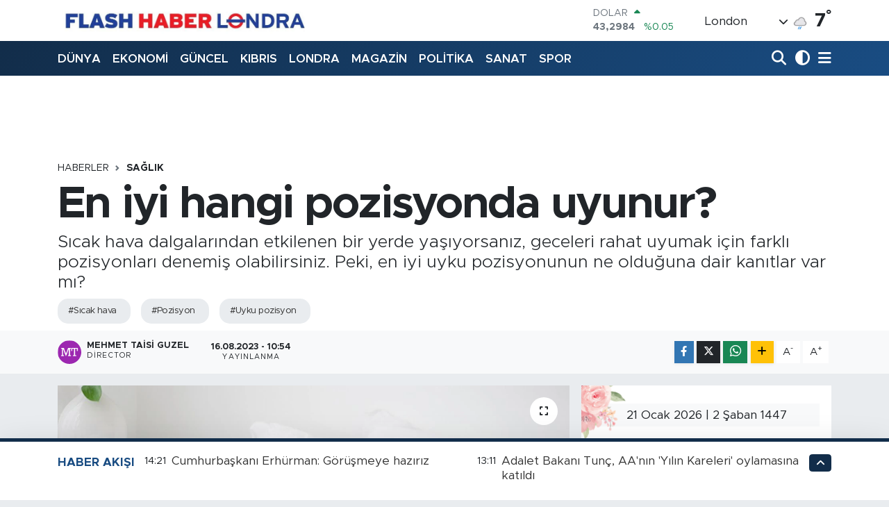

--- FILE ---
content_type: text/html; charset=utf-8
request_url: https://www.flashhaberlondra.com/en-iyi-hangi-pozisyonda-uyunur
body_size: 38620
content:
<!DOCTYPE html>
<html lang="tr" data-theme="flow">
<head>
<link rel="dns-prefetch" href="//www.flashhaberlondra.com">
<link rel="dns-prefetch" href="//flashhaberlondracom.teimg.com">
<link rel="dns-prefetch" href="//static.tebilisim.com">
<link rel="dns-prefetch" href="//www.googletagmanager.com">
<link rel="dns-prefetch" href="//cdn.weatherapi.com">
<link rel="dns-prefetch" href="//www.facebook.com">
<link rel="dns-prefetch" href="//www.twitter.com">
<link rel="dns-prefetch" href="//www.instagram.com">
<link rel="dns-prefetch" href="//www.youtube.com">
<link rel="dns-prefetch" href="//www.w3.org">
<link rel="dns-prefetch" href="//x.com">
<link rel="dns-prefetch" href="//api.whatsapp.com">
<link rel="dns-prefetch" href="//www.linkedin.com">
<link rel="dns-prefetch" href="//pinterest.com">
<link rel="dns-prefetch" href="//t.me">
<link rel="dns-prefetch" href="//ichef.bbci.co.uk">
<link rel="dns-prefetch" href="//media.api-sports.io">
<link rel="dns-prefetch" href="//tebilisim.com">
<link rel="dns-prefetch" href="//facebook.com">
<link rel="dns-prefetch" href="//twitter.com">

    <meta charset="utf-8">
<title>En iyi hangi pozisyonda uyunur? - Flash Haber Londra</title>
<meta name="description" content="Sıcak hava dalgalarından etkilenen bir yerde yaşıyorsanız, geceleri rahat uyumak için farklı pozisyonları denemiş olabilirsiniz. Peki, en iyi uyku pozisyonunun ne olduğuna dair kanıtlar var mı?">
<meta name="keywords" content="sıcak hava, pozisyon, uyku pozisyon">
<link rel="canonical" href="https://www.flashhaberlondra.com/en-iyi-hangi-pozisyonda-uyunur">
<meta name="viewport" content="width=device-width,initial-scale=1">
<meta name="X-UA-Compatible" content="IE=edge">
<meta name="robots" content="max-image-preview:large">
<meta name="theme-color" content="#122d4a">
<meta name="title" content="En iyi hangi pozisyonda uyunur?">
<meta name="articleSection" content="news">
<meta name="datePublished" content="2023-08-16T10:54:00+03:00">
<meta name="dateModified" content="2023-08-16T10:54:00+03:00">
<meta name="articleAuthor" content="Mehmet Taisi Guzel">
<meta name="author" content="Mehmet Taisi Guzel">
<link rel="amphtml" href="https://www.flashhaberlondra.com/en-iyi-hangi-pozisyonda-uyunur/amp">
<meta property="og:site_name" content="Flash Haber Londra">
<meta property="og:title" content="En iyi hangi pozisyonda uyunur?">
<meta property="og:description" content="Sıcak hava dalgalarından etkilenen bir yerde yaşıyorsanız, geceleri rahat uyumak için farklı pozisyonları denemiş olabilirsiniz. Peki, en iyi uyku pozisyonunun ne olduğuna dair kanıtlar var mı?">
<meta property="og:url" content="https://www.flashhaberlondra.com/en-iyi-hangi-pozisyonda-uyunur">
<meta property="og:image" content="https://flashhaberlondracom.teimg.com/flashhaberlondra-com/uploads/2023/08/sleeping-woman.jpg">
<meta property="og:type" content="article">
<meta property="og:article:published_time" content="2023-08-16T10:54:00+03:00">
<meta property="og:article:modified_time" content="2023-08-16T10:54:00+03:00">
<meta name="twitter:card" content="summary_large_image">
<meta name="twitter:site" content="@@taisi">
<meta name="twitter:title" content="En iyi hangi pozisyonda uyunur?">
<meta name="twitter:description" content="Sıcak hava dalgalarından etkilenen bir yerde yaşıyorsanız, geceleri rahat uyumak için farklı pozisyonları denemiş olabilirsiniz. Peki, en iyi uyku pozisyonunun ne olduğuna dair kanıtlar var mı?">
<meta name="twitter:image" content="https://flashhaberlondracom.teimg.com/flashhaberlondra-com/uploads/2023/08/sleeping-woman.jpg">
<meta name="twitter:url" content="https://www.flashhaberlondra.com/en-iyi-hangi-pozisyonda-uyunur">
<link rel="manifest" href="https://www.flashhaberlondra.com/manifest.json?v=6.6.4" />
<link rel="preload" href="https://static.tebilisim.com/flow/assets/css/font-awesome/fa-solid-900.woff2" as="font" type="font/woff2" crossorigin />
<link rel="preload" href="https://static.tebilisim.com/flow/assets/css/font-awesome/fa-brands-400.woff2" as="font" type="font/woff2" crossorigin />
<link rel="preload" href="https://static.tebilisim.com/flow/assets/css/weather-icons/font/weathericons-regular-webfont.woff2" as="font" type="font/woff2" crossorigin />
<link rel="preload" href="https://static.tebilisim.com/flow/vendor/te/fonts/metropolis/metropolis-bold.woff2" as="font" type="font/woff2" crossorigin />
<link rel="preload" href="https://static.tebilisim.com/flow/vendor/te/fonts/metropolis/metropolis-light.woff2" as="font" type="font/woff2" crossorigin />
<link rel="preload" href="https://static.tebilisim.com/flow/vendor/te/fonts/metropolis/metropolis-medium.woff2" as="font" type="font/woff2" crossorigin />
<link rel="preload" href="https://static.tebilisim.com/flow/vendor/te/fonts/metropolis/metropolis-regular.woff2" as="font" type="font/woff2" crossorigin />
<link rel="preload" href="https://static.tebilisim.com/flow/vendor/te/fonts/metropolis/metropolis-semibold.woff2" as="font" type="font/woff2" crossorigin />


<link rel="preload" as="style" href="https://static.tebilisim.com/flow/vendor/te/fonts/metropolis.css?v=6.6.4">
<link rel="stylesheet" href="https://static.tebilisim.com/flow/vendor/te/fonts/metropolis.css?v=6.6.4">

<style>:root {
        --te-link-color: #333;
        --te-link-hover-color: #000;
        --te-font: "Metropolis";
        --te-secondary-font: "Metropolis";
        --te-h1-font-size: 64px;
        --te-color: #122d4a;
        --te-hover-color: #194c82;
        --mm-ocd-width: 85%!important; /*  Mobil Menü Genişliği */
        --swiper-theme-color: var(--te-color)!important;
        --header-13-color: #ffc107;
    }</style><link rel="preload" as="style" href="https://static.tebilisim.com/flow/assets/vendor/bootstrap/css/bootstrap.min.css?v=6.6.4">
<link rel="stylesheet" href="https://static.tebilisim.com/flow/assets/vendor/bootstrap/css/bootstrap.min.css?v=6.6.4">
<link rel="preload" as="style" href="https://static.tebilisim.com/flow/assets/css/app6.6.4.min.css">
<link rel="stylesheet" href="https://static.tebilisim.com/flow/assets/css/app6.6.4.min.css">



<script type="application/ld+json">{"@context":"https:\/\/schema.org","@type":"WebSite","url":"https:\/\/www.flashhaberlondra.com","potentialAction":{"@type":"SearchAction","target":"https:\/\/www.flashhaberlondra.com\/arama?q={query}","query-input":"required name=query"}}</script>

<script type="application/ld+json">{"@context":"https:\/\/schema.org","@type":"NewsMediaOrganization","url":"https:\/\/www.flashhaberlondra.com","name":"Flash Haber Londra","logo":"https:\/\/flashhaberlondracom.teimg.com\/flashhaberlondra-com\/uploads\/2022\/12\/fd1db938-2b43-4e03-a49f-d5413bdb3f6d.jpeg","sameAs":["https:\/\/www.facebook.com\/Flash haber Londra","https:\/\/www.twitter.com\/@taisi","Mehmet Taisi g\u00fczel","https:\/\/www.youtube.com\/Flash haber londra","https:\/\/www.instagram.com\/mehmettaisiguzel"]}</script>

<script type="application/ld+json">{"@context":"https:\/\/schema.org","@graph":[{"@type":"SiteNavigationElement","name":"Ana Sayfa","url":"https:\/\/www.flashhaberlondra.com","@id":"https:\/\/www.flashhaberlondra.com"},{"@type":"SiteNavigationElement","name":"G\u00dcNCEL","url":"https:\/\/www.flashhaberlondra.com\/guncel","@id":"https:\/\/www.flashhaberlondra.com\/guncel"},{"@type":"SiteNavigationElement","name":"POL\u0130T\u0130KA","url":"https:\/\/www.flashhaberlondra.com","@id":"https:\/\/www.flashhaberlondra.com"},{"@type":"SiteNavigationElement","name":"EKONOM\u0130","url":"https:\/\/www.flashhaberlondra.com\/ekonomi","@id":"https:\/\/www.flashhaberlondra.com\/ekonomi"},{"@type":"SiteNavigationElement","name":"D\u00dcNYA","url":"https:\/\/www.flashhaberlondra.com\/dunya","@id":"https:\/\/www.flashhaberlondra.com\/dunya"},{"@type":"SiteNavigationElement","name":"SPOR","url":"https:\/\/www.flashhaberlondra.com\/spor","@id":"https:\/\/www.flashhaberlondra.com\/spor"},{"@type":"SiteNavigationElement","name":"SA\u011eLIK","url":"https:\/\/www.flashhaberlondra.com","@id":"https:\/\/www.flashhaberlondra.com"},{"@type":"SiteNavigationElement","name":"SANAT","url":"https:\/\/www.flashhaberlondra.com","@id":"https:\/\/www.flashhaberlondra.com"},{"@type":"SiteNavigationElement","name":"MAGAZ\u0130N","url":"https:\/\/www.flashhaberlondra.com\/magazin","@id":"https:\/\/www.flashhaberlondra.com\/magazin"},{"@type":"SiteNavigationElement","name":"MEDYA","url":"https:\/\/www.flashhaberlondra.com\/medya","@id":"https:\/\/www.flashhaberlondra.com\/medya"},{"@type":"SiteNavigationElement","name":"LONDRA","url":"https:\/\/www.flashhaberlondra.com\/londra","@id":"https:\/\/www.flashhaberlondra.com\/londra"},{"@type":"SiteNavigationElement","name":"KIBRIS","url":"https:\/\/www.flashhaberlondra.com\/kibris","@id":"https:\/\/www.flashhaberlondra.com\/kibris"},{"@type":"SiteNavigationElement","name":"DO\u011eA","url":"https:\/\/www.flashhaberlondra.com\/doga","@id":"https:\/\/www.flashhaberlondra.com\/doga"},{"@type":"SiteNavigationElement","name":"D\u0130N\u0130 HABERLER","url":"https:\/\/www.flashhaberlondra.com\/dini-haberler","@id":"https:\/\/www.flashhaberlondra.com\/dini-haberler"},{"@type":"SiteNavigationElement","name":"AVRUPA","url":"https:\/\/www.flashhaberlondra.com\/avrupa","@id":"https:\/\/www.flashhaberlondra.com\/avrupa"},{"@type":"SiteNavigationElement","name":"RAPORTAJLAR","url":"https:\/\/www.flashhaberlondra.com","@id":"https:\/\/www.flashhaberlondra.com"},{"@type":"SiteNavigationElement","name":"Teknoloji","url":"https:\/\/www.flashhaberlondra.com\/teknoloji","@id":"https:\/\/www.flashhaberlondra.com\/teknoloji"},{"@type":"SiteNavigationElement","name":"Rakka","url":"https:\/\/www.flashhaberlondra.com\/rakka","@id":"https:\/\/www.flashhaberlondra.com\/rakka"},{"@type":"SiteNavigationElement","name":"\u0130stanbul","url":"https:\/\/www.flashhaberlondra.com\/istanbul","@id":"https:\/\/www.flashhaberlondra.com\/istanbul"},{"@type":"SiteNavigationElement","name":"Br\u00fcksel","url":"https:\/\/www.flashhaberlondra.com\/bruksel","@id":"https:\/\/www.flashhaberlondra.com\/bruksel"},{"@type":"SiteNavigationElement","name":"Hakkari","url":"https:\/\/www.flashhaberlondra.com\/hakkari","@id":"https:\/\/www.flashhaberlondra.com\/hakkari"},{"@type":"SiteNavigationElement","name":"Ankara","url":"https:\/\/www.flashhaberlondra.com\/ankara","@id":"https:\/\/www.flashhaberlondra.com\/ankara"},{"@type":"SiteNavigationElement","name":"Kiev","url":"https:\/\/www.flashhaberlondra.com\/kiev","@id":"https:\/\/www.flashhaberlondra.com\/kiev"},{"@type":"SiteNavigationElement","name":"New york","url":"https:\/\/www.flashhaberlondra.com\/new-york","@id":"https:\/\/www.flashhaberlondra.com\/new-york"},{"@type":"SiteNavigationElement","name":"Amasya","url":"https:\/\/www.flashhaberlondra.com\/amasya","@id":"https:\/\/www.flashhaberlondra.com\/amasya"},{"@type":"SiteNavigationElement","name":"Sivas","url":"https:\/\/www.flashhaberlondra.com\/sivas","@id":"https:\/\/www.flashhaberlondra.com\/sivas"},{"@type":"SiteNavigationElement","name":"Kastamonu","url":"https:\/\/www.flashhaberlondra.com\/kastamonu","@id":"https:\/\/www.flashhaberlondra.com\/kastamonu"},{"@type":"SiteNavigationElement","name":"Bitlis","url":"https:\/\/www.flashhaberlondra.com\/bitlis","@id":"https:\/\/www.flashhaberlondra.com\/bitlis"},{"@type":"SiteNavigationElement","name":"Hatay","url":"https:\/\/www.flashhaberlondra.com\/hatay","@id":"https:\/\/www.flashhaberlondra.com\/hatay"},{"@type":"SiteNavigationElement","name":"Suriye","url":"https:\/\/www.flashhaberlondra.com\/suriye","@id":"https:\/\/www.flashhaberlondra.com\/suriye"},{"@type":"SiteNavigationElement","name":"Politika","url":"https:\/\/www.flashhaberlondra.com\/politika","@id":"https:\/\/www.flashhaberlondra.com\/politika"},{"@type":"SiteNavigationElement","name":"\u00c7anakkale","url":"https:\/\/www.flashhaberlondra.com\/canakkale","@id":"https:\/\/www.flashhaberlondra.com\/canakkale"},{"@type":"SiteNavigationElement","name":"Deyru z zor","url":"https:\/\/www.flashhaberlondra.com\/deyru-z-zor","@id":"https:\/\/www.flashhaberlondra.com\/deyru-z-zor"},{"@type":"SiteNavigationElement","name":"Antalya","url":"https:\/\/www.flashhaberlondra.com\/antalya","@id":"https:\/\/www.flashhaberlondra.com\/antalya"},{"@type":"SiteNavigationElement","name":"Konya","url":"https:\/\/www.flashhaberlondra.com\/konya","@id":"https:\/\/www.flashhaberlondra.com\/konya"},{"@type":"SiteNavigationElement","name":"Halep","url":"https:\/\/www.flashhaberlondra.com\/halep","@id":"https:\/\/www.flashhaberlondra.com\/halep"},{"@type":"SiteNavigationElement","name":"Samsun","url":"https:\/\/www.flashhaberlondra.com\/samsun","@id":"https:\/\/www.flashhaberlondra.com\/samsun"},{"@type":"SiteNavigationElement","name":"Sofya","url":"https:\/\/www.flashhaberlondra.com\/sofya","@id":"https:\/\/www.flashhaberlondra.com\/sofya"},{"@type":"SiteNavigationElement","name":"\u015e\u0131rnak","url":"https:\/\/www.flashhaberlondra.com\/sirnak","@id":"https:\/\/www.flashhaberlondra.com\/sirnak"},{"@type":"SiteNavigationElement","name":"D\u00fczce","url":"https:\/\/www.flashhaberlondra.com\/duzce","@id":"https:\/\/www.flashhaberlondra.com\/duzce"},{"@type":"SiteNavigationElement","name":"Kayseri","url":"https:\/\/www.flashhaberlondra.com\/kayseri","@id":"https:\/\/www.flashhaberlondra.com\/kayseri"},{"@type":"SiteNavigationElement","name":"Mersin","url":"https:\/\/www.flashhaberlondra.com\/mersin","@id":"https:\/\/www.flashhaberlondra.com\/mersin"},{"@type":"SiteNavigationElement","name":"Van","url":"https:\/\/www.flashhaberlondra.com\/van","@id":"https:\/\/www.flashhaberlondra.com\/van"},{"@type":"SiteNavigationElement","name":"Bursa","url":"https:\/\/www.flashhaberlondra.com\/bursa","@id":"https:\/\/www.flashhaberlondra.com\/bursa"},{"@type":"SiteNavigationElement","name":"Mu\u011fla","url":"https:\/\/www.flashhaberlondra.com\/mugla","@id":"https:\/\/www.flashhaberlondra.com\/mugla"},{"@type":"SiteNavigationElement","name":"Rize","url":"https:\/\/www.flashhaberlondra.com\/rize","@id":"https:\/\/www.flashhaberlondra.com\/rize"},{"@type":"SiteNavigationElement","name":"Kocaeli","url":"https:\/\/www.flashhaberlondra.com\/kocaeli","@id":"https:\/\/www.flashhaberlondra.com\/kocaeli"},{"@type":"SiteNavigationElement","name":"Bak\u00fc","url":"https:\/\/www.flashhaberlondra.com\/baku","@id":"https:\/\/www.flashhaberlondra.com\/baku"},{"@type":"SiteNavigationElement","name":"Sudan","url":"https:\/\/www.flashhaberlondra.com\/sudan","@id":"https:\/\/www.flashhaberlondra.com\/sudan"},{"@type":"SiteNavigationElement","name":"\u00c7orum","url":"https:\/\/www.flashhaberlondra.com\/corum","@id":"https:\/\/www.flashhaberlondra.com\/corum"},{"@type":"SiteNavigationElement","name":"Karab\u00fck","url":"https:\/\/www.flashhaberlondra.com\/karabuk","@id":"https:\/\/www.flashhaberlondra.com\/karabuk"},{"@type":"SiteNavigationElement","name":"Trabzon","url":"https:\/\/www.flashhaberlondra.com\/trabzon","@id":"https:\/\/www.flashhaberlondra.com\/trabzon"},{"@type":"SiteNavigationElement","name":"Manisa","url":"https:\/\/www.flashhaberlondra.com\/manisa","@id":"https:\/\/www.flashhaberlondra.com\/manisa"},{"@type":"SiteNavigationElement","name":"Batman","url":"https:\/\/www.flashhaberlondra.com\/batman","@id":"https:\/\/www.flashhaberlondra.com\/batman"},{"@type":"SiteNavigationElement","name":"Giresun","url":"https:\/\/www.flashhaberlondra.com\/giresun","@id":"https:\/\/www.flashhaberlondra.com\/giresun"},{"@type":"SiteNavigationElement","name":"Tunis","url":"https:\/\/www.flashhaberlondra.com\/tunis","@id":"https:\/\/www.flashhaberlondra.com\/tunis"},{"@type":"SiteNavigationElement","name":"Bal\u0131kesir","url":"https:\/\/www.flashhaberlondra.com\/balikesir","@id":"https:\/\/www.flashhaberlondra.com\/balikesir"},{"@type":"SiteNavigationElement","name":"U\u015fak","url":"https:\/\/www.flashhaberlondra.com\/usak","@id":"https:\/\/www.flashhaberlondra.com\/usak"},{"@type":"SiteNavigationElement","name":"Elaz\u0131\u011f","url":"https:\/\/www.flashhaberlondra.com\/elazig","@id":"https:\/\/www.flashhaberlondra.com\/elazig"},{"@type":"SiteNavigationElement","name":"Tel abyad","url":"https:\/\/www.flashhaberlondra.com\/tel-abyad","@id":"https:\/\/www.flashhaberlondra.com\/tel-abyad"},{"@type":"SiteNavigationElement","name":"I\u011fd\u0131r","url":"https:\/\/www.flashhaberlondra.com\/igdir","@id":"https:\/\/www.flashhaberlondra.com\/igdir"},{"@type":"SiteNavigationElement","name":"Ni\u011fde","url":"https:\/\/www.flashhaberlondra.com\/nigde","@id":"https:\/\/www.flashhaberlondra.com\/nigde"},{"@type":"SiteNavigationElement","name":"Bolu","url":"https:\/\/www.flashhaberlondra.com\/bolu","@id":"https:\/\/www.flashhaberlondra.com\/bolu"},{"@type":"SiteNavigationElement","name":"Afyonkarahisar","url":"https:\/\/www.flashhaberlondra.com\/afyonkarahisar","@id":"https:\/\/www.flashhaberlondra.com\/afyonkarahisar"},{"@type":"SiteNavigationElement","name":"Ardahan","url":"https:\/\/www.flashhaberlondra.com\/ardahan","@id":"https:\/\/www.flashhaberlondra.com\/ardahan"},{"@type":"SiteNavigationElement","name":"Ordu","url":"https:\/\/www.flashhaberlondra.com\/ordu","@id":"https:\/\/www.flashhaberlondra.com\/ordu"},{"@type":"SiteNavigationElement","name":"Erzincan","url":"https:\/\/www.flashhaberlondra.com\/erzincan","@id":"https:\/\/www.flashhaberlondra.com\/erzincan"},{"@type":"SiteNavigationElement","name":"Mu\u015f","url":"https:\/\/www.flashhaberlondra.com\/mus","@id":"https:\/\/www.flashhaberlondra.com\/mus"},{"@type":"SiteNavigationElement","name":"Denizli","url":"https:\/\/www.flashhaberlondra.com\/denizli","@id":"https:\/\/www.flashhaberlondra.com\/denizli"},{"@type":"SiteNavigationElement","name":"Misrata","url":"https:\/\/www.flashhaberlondra.com\/misrata","@id":"https:\/\/www.flashhaberlondra.com\/misrata"},{"@type":"SiteNavigationElement","name":"Yalova","url":"https:\/\/www.flashhaberlondra.com\/yalova","@id":"https:\/\/www.flashhaberlondra.com\/yalova"},{"@type":"SiteNavigationElement","name":"Erzurum","url":"https:\/\/www.flashhaberlondra.com\/erzurum","@id":"https:\/\/www.flashhaberlondra.com\/erzurum"},{"@type":"SiteNavigationElement","name":"Doha","url":"https:\/\/www.flashhaberlondra.com\/doha","@id":"https:\/\/www.flashhaberlondra.com\/doha"},{"@type":"SiteNavigationElement","name":"Kud\u00fcs","url":"https:\/\/www.flashhaberlondra.com\/kudus","@id":"https:\/\/www.flashhaberlondra.com\/kudus"},{"@type":"SiteNavigationElement","name":"Dakar","url":"https:\/\/www.flashhaberlondra.com\/dakar","@id":"https:\/\/www.flashhaberlondra.com\/dakar"},{"@type":"SiteNavigationElement","name":"\u00c7ank\u0131r\u0131","url":"https:\/\/www.flashhaberlondra.com\/cankiri","@id":"https:\/\/www.flashhaberlondra.com\/cankiri"},{"@type":"SiteNavigationElement","name":"Tokat","url":"https:\/\/www.flashhaberlondra.com\/tokat","@id":"https:\/\/www.flashhaberlondra.com\/tokat"},{"@type":"SiteNavigationElement","name":"Edirne","url":"https:\/\/www.flashhaberlondra.com\/edirne","@id":"https:\/\/www.flashhaberlondra.com\/edirne"},{"@type":"SiteNavigationElement","name":"Zonguldak","url":"https:\/\/www.flashhaberlondra.com\/zonguldak","@id":"https:\/\/www.flashhaberlondra.com\/zonguldak"},{"@type":"SiteNavigationElement","name":"Ad\u0131yaman","url":"https:\/\/www.flashhaberlondra.com\/adiyaman","@id":"https:\/\/www.flashhaberlondra.com\/adiyaman"},{"@type":"SiteNavigationElement","name":"Kilis","url":"https:\/\/www.flashhaberlondra.com\/kilis","@id":"https:\/\/www.flashhaberlondra.com\/kilis"},{"@type":"SiteNavigationElement","name":"\u0130slamabad","url":"https:\/\/www.flashhaberlondra.com\/islamabad","@id":"https:\/\/www.flashhaberlondra.com\/islamabad"},{"@type":"SiteNavigationElement","name":"Bart\u0131n","url":"https:\/\/www.flashhaberlondra.com\/bartin","@id":"https:\/\/www.flashhaberlondra.com\/bartin"},{"@type":"SiteNavigationElement","name":"Malatya","url":"https:\/\/www.flashhaberlondra.com\/malatya","@id":"https:\/\/www.flashhaberlondra.com\/malatya"},{"@type":"SiteNavigationElement","name":"Bilim","url":"https:\/\/www.flashhaberlondra.com\/bilim","@id":"https:\/\/www.flashhaberlondra.com\/bilim"},{"@type":"SiteNavigationElement","name":"Siirt","url":"https:\/\/www.flashhaberlondra.com\/siirt","@id":"https:\/\/www.flashhaberlondra.com\/siirt"},{"@type":"SiteNavigationElement","name":"Adana","url":"https:\/\/www.flashhaberlondra.com\/adana","@id":"https:\/\/www.flashhaberlondra.com\/adana"},{"@type":"SiteNavigationElement","name":"A\u011fr\u0131","url":"https:\/\/www.flashhaberlondra.com\/agri","@id":"https:\/\/www.flashhaberlondra.com\/agri"},{"@type":"SiteNavigationElement","name":"Tekirda\u011f","url":"https:\/\/www.flashhaberlondra.com\/tekirdag","@id":"https:\/\/www.flashhaberlondra.com\/tekirdag"},{"@type":"SiteNavigationElement","name":"Kars","url":"https:\/\/www.flashhaberlondra.com\/kars","@id":"https:\/\/www.flashhaberlondra.com\/kars"},{"@type":"SiteNavigationElement","name":"\u015eanl\u0131urfa","url":"https:\/\/www.flashhaberlondra.com\/sanliurfa","@id":"https:\/\/www.flashhaberlondra.com\/sanliurfa"},{"@type":"SiteNavigationElement","name":"Diyarbak\u0131r","url":"https:\/\/www.flashhaberlondra.com\/diyarbakir","@id":"https:\/\/www.flashhaberlondra.com\/diyarbakir"},{"@type":"SiteNavigationElement","name":"Beyrut","url":"https:\/\/www.flashhaberlondra.com\/beyrut","@id":"https:\/\/www.flashhaberlondra.com\/beyrut"},{"@type":"SiteNavigationElement","name":"K\u0131r\u0131kkale","url":"https:\/\/www.flashhaberlondra.com\/kirikkale","@id":"https:\/\/www.flashhaberlondra.com\/kirikkale"},{"@type":"SiteNavigationElement","name":"Yozgat","url":"https:\/\/www.flashhaberlondra.com\/yozgat","@id":"https:\/\/www.flashhaberlondra.com\/yozgat"},{"@type":"SiteNavigationElement","name":"G\u00fcm\u00fclcine","url":"https:\/\/www.flashhaberlondra.com\/gumulcine","@id":"https:\/\/www.flashhaberlondra.com\/gumulcine"},{"@type":"SiteNavigationElement","name":"Davos","url":"https:\/\/www.flashhaberlondra.com\/davos","@id":"https:\/\/www.flashhaberlondra.com\/davos"},{"@type":"SiteNavigationElement","name":"Sakarya","url":"https:\/\/www.flashhaberlondra.com\/sakarya","@id":"https:\/\/www.flashhaberlondra.com\/sakarya"},{"@type":"SiteNavigationElement","name":"Kazakistan","url":"https:\/\/www.flashhaberlondra.com\/kazakistan","@id":"https:\/\/www.flashhaberlondra.com\/kazakistan"},{"@type":"SiteNavigationElement","name":"Gazze","url":"https:\/\/www.flashhaberlondra.com\/gazze","@id":"https:\/\/www.flashhaberlondra.com\/gazze"},{"@type":"SiteNavigationElement","name":"Gaziantep","url":"https:\/\/www.flashhaberlondra.com\/gaziantep","@id":"https:\/\/www.flashhaberlondra.com\/gaziantep"},{"@type":"SiteNavigationElement","name":"K\u0131r\u015fehir","url":"https:\/\/www.flashhaberlondra.com\/kirsehir","@id":"https:\/\/www.flashhaberlondra.com\/kirsehir"},{"@type":"SiteNavigationElement","name":"Madrid","url":"https:\/\/www.flashhaberlondra.com\/madrid","@id":"https:\/\/www.flashhaberlondra.com\/madrid"},{"@type":"SiteNavigationElement","name":"Moskova","url":"https:\/\/www.flashhaberlondra.com\/moskova","@id":"https:\/\/www.flashhaberlondra.com\/moskova"},{"@type":"SiteNavigationElement","name":"\u00dcsk\u00fcp","url":"https:\/\/www.flashhaberlondra.com\/uskup","@id":"https:\/\/www.flashhaberlondra.com\/uskup"},{"@type":"SiteNavigationElement","name":"Bing\u00f6l","url":"https:\/\/www.flashhaberlondra.com\/bingol","@id":"https:\/\/www.flashhaberlondra.com\/bingol"},{"@type":"SiteNavigationElement","name":"Kerk\u00fck","url":"https:\/\/www.flashhaberlondra.com\/kerkuk","@id":"https:\/\/www.flashhaberlondra.com\/kerkuk"},{"@type":"SiteNavigationElement","name":"Cenevre","url":"https:\/\/www.flashhaberlondra.com\/cenevre","@id":"https:\/\/www.flashhaberlondra.com\/cenevre"},{"@type":"SiteNavigationElement","name":"Ayd\u0131n","url":"https:\/\/www.flashhaberlondra.com\/aydin","@id":"https:\/\/www.flashhaberlondra.com\/aydin"},{"@type":"SiteNavigationElement","name":"Cezayir","url":"https:\/\/www.flashhaberlondra.com\/cezayir","@id":"https:\/\/www.flashhaberlondra.com\/cezayir"},{"@type":"SiteNavigationElement","name":"\u00dcrd\u00fcn","url":"https:\/\/www.flashhaberlondra.com\/urdun","@id":"https:\/\/www.flashhaberlondra.com\/urdun"},{"@type":"SiteNavigationElement","name":"Bilecik","url":"https:\/\/www.flashhaberlondra.com\/bilecik","@id":"https:\/\/www.flashhaberlondra.com\/bilecik"},{"@type":"SiteNavigationElement","name":"Bayburt","url":"https:\/\/www.flashhaberlondra.com\/bayburt","@id":"https:\/\/www.flashhaberlondra.com\/bayburt"},{"@type":"SiteNavigationElement","name":"Osmaniye","url":"https:\/\/www.flashhaberlondra.com\/osmaniye","@id":"https:\/\/www.flashhaberlondra.com\/osmaniye"},{"@type":"SiteNavigationElement","name":"\u0130zmir","url":"https:\/\/www.flashhaberlondra.com\/izmir","@id":"https:\/\/www.flashhaberlondra.com\/izmir"},{"@type":"SiteNavigationElement","name":"K\u0131rklareli","url":"https:\/\/www.flashhaberlondra.com\/kirklareli","@id":"https:\/\/www.flashhaberlondra.com\/kirklareli"},{"@type":"SiteNavigationElement","name":"Sa\u011fl\u0131k","url":"https:\/\/www.flashhaberlondra.com\/saglik","@id":"https:\/\/www.flashhaberlondra.com\/saglik"},{"@type":"SiteNavigationElement","name":"Sinop","url":"https:\/\/www.flashhaberlondra.com\/sinop","@id":"https:\/\/www.flashhaberlondra.com\/sinop"},{"@type":"SiteNavigationElement","name":"Nev\u015fehir","url":"https:\/\/www.flashhaberlondra.com\/nevsehir","@id":"https:\/\/www.flashhaberlondra.com\/nevsehir"},{"@type":"SiteNavigationElement","name":"Ramallah","url":"https:\/\/www.flashhaberlondra.com\/ramallah","@id":"https:\/\/www.flashhaberlondra.com\/ramallah"},{"@type":"SiteNavigationElement","name":"Yaounde","url":"https:\/\/www.flashhaberlondra.com\/yaounde","@id":"https:\/\/www.flashhaberlondra.com\/yaounde"},{"@type":"SiteNavigationElement","name":"Eski\u015fehir","url":"https:\/\/www.flashhaberlondra.com\/eskisehir","@id":"https:\/\/www.flashhaberlondra.com\/eskisehir"},{"@type":"SiteNavigationElement","name":"Belgrad","url":"https:\/\/www.flashhaberlondra.com\/belgrad","@id":"https:\/\/www.flashhaberlondra.com\/belgrad"},{"@type":"SiteNavigationElement","name":"Aksaray","url":"https:\/\/www.flashhaberlondra.com\/aksaray","@id":"https:\/\/www.flashhaberlondra.com\/aksaray"},{"@type":"SiteNavigationElement","name":"Kosova","url":"https:\/\/www.flashhaberlondra.com\/kosova","@id":"https:\/\/www.flashhaberlondra.com\/kosova"},{"@type":"SiteNavigationElement","name":"Isparta","url":"https:\/\/www.flashhaberlondra.com\/isparta","@id":"https:\/\/www.flashhaberlondra.com\/isparta"},{"@type":"SiteNavigationElement","name":"Tunceli","url":"https:\/\/www.flashhaberlondra.com\/tunceli","@id":"https:\/\/www.flashhaberlondra.com\/tunceli"},{"@type":"SiteNavigationElement","name":"Tbmm","url":"https:\/\/www.flashhaberlondra.com\/tbmm","@id":"https:\/\/www.flashhaberlondra.com\/tbmm"},{"@type":"SiteNavigationElement","name":"Mardin","url":"https:\/\/www.flashhaberlondra.com\/mardin","@id":"https:\/\/www.flashhaberlondra.com\/mardin"},{"@type":"SiteNavigationElement","name":"Roma","url":"https:\/\/www.flashhaberlondra.com\/roma","@id":"https:\/\/www.flashhaberlondra.com\/roma"},{"@type":"SiteNavigationElement","name":"Ile-de-france","url":"https:\/\/www.flashhaberlondra.com\/ile-de-france","@id":"https:\/\/www.flashhaberlondra.com\/ile-de-france"},{"@type":"SiteNavigationElement","name":"Viyana","url":"https:\/\/www.flashhaberlondra.com\/viyana","@id":"https:\/\/www.flashhaberlondra.com\/viyana"},{"@type":"SiteNavigationElement","name":"K\u00fcnye","url":"https:\/\/www.flashhaberlondra.com\/kunye","@id":"https:\/\/www.flashhaberlondra.com\/kunye"},{"@type":"SiteNavigationElement","name":"\u0130leti\u015fim","url":"https:\/\/www.flashhaberlondra.com\/iletisim","@id":"https:\/\/www.flashhaberlondra.com\/iletisim"},{"@type":"SiteNavigationElement","name":"Gizlilik S\u00f6zle\u015fmesi","url":"https:\/\/www.flashhaberlondra.com\/gizlilik-sozlesmesi","@id":"https:\/\/www.flashhaberlondra.com\/gizlilik-sozlesmesi"},{"@type":"SiteNavigationElement","name":"Yazarlar","url":"https:\/\/www.flashhaberlondra.com\/yazarlar","@id":"https:\/\/www.flashhaberlondra.com\/yazarlar"},{"@type":"SiteNavigationElement","name":"Foto Galeri","url":"https:\/\/www.flashhaberlondra.com\/foto-galeri","@id":"https:\/\/www.flashhaberlondra.com\/foto-galeri"},{"@type":"SiteNavigationElement","name":"Video Galeri","url":"https:\/\/www.flashhaberlondra.com\/video","@id":"https:\/\/www.flashhaberlondra.com\/video"},{"@type":"SiteNavigationElement","name":"Biyografiler","url":"https:\/\/www.flashhaberlondra.com\/biyografi","@id":"https:\/\/www.flashhaberlondra.com\/biyografi"},{"@type":"SiteNavigationElement","name":"Firma Rehberi","url":"https:\/\/www.flashhaberlondra.com\/rehber","@id":"https:\/\/www.flashhaberlondra.com\/rehber"},{"@type":"SiteNavigationElement","name":"Seri \u0130lanlar","url":"https:\/\/www.flashhaberlondra.com\/ilan","@id":"https:\/\/www.flashhaberlondra.com\/ilan"},{"@type":"SiteNavigationElement","name":"R\u00f6portajlar","url":"https:\/\/www.flashhaberlondra.com\/roportaj","@id":"https:\/\/www.flashhaberlondra.com\/roportaj"},{"@type":"SiteNavigationElement","name":"Anketler","url":"https:\/\/www.flashhaberlondra.com\/anketler","@id":"https:\/\/www.flashhaberlondra.com\/anketler"},{"@type":"SiteNavigationElement","name":"Merkez Bug\u00fcn, Yar\u0131n ve 1 Haftal\u0131k Hava Durumu Tahmini","url":"https:\/\/www.flashhaberlondra.com\/merkez-hava-durumu","@id":"https:\/\/www.flashhaberlondra.com\/merkez-hava-durumu"},{"@type":"SiteNavigationElement","name":"Merkez Namaz Vakitleri","url":"https:\/\/www.flashhaberlondra.com\/merkez-namaz-vakitleri","@id":"https:\/\/www.flashhaberlondra.com\/merkez-namaz-vakitleri"},{"@type":"SiteNavigationElement","name":"Puan Durumu ve Fikst\u00fcr","url":"https:\/\/www.flashhaberlondra.com\/futbol\/premier-lig-puan-durumu-ve-fikstur","@id":"https:\/\/www.flashhaberlondra.com\/futbol\/premier-lig-puan-durumu-ve-fikstur"}]}</script>

<script type="application/ld+json">{"@context":"https:\/\/schema.org","@type":"BreadcrumbList","itemListElement":[{"@type":"ListItem","position":1,"item":{"@type":"Thing","@id":"https:\/\/www.flashhaberlondra.com","name":"Haberler"}}]}</script>
<script type="application/ld+json">{"@context":"https:\/\/schema.org","@type":"NewsArticle","headline":"En iyi hangi pozisyonda uyunur?","articleSection":"SA\u011eLIK","dateCreated":"2023-08-16T10:54:00+03:00","datePublished":"2023-08-16T10:54:00+03:00","dateModified":"2023-08-16T10:54:00+03:00","wordCount":1218,"genre":"news","mainEntityOfPage":{"@type":"WebPage","@id":"https:\/\/www.flashhaberlondra.com\/en-iyi-hangi-pozisyonda-uyunur"},"articleBody":"<p dir=\"ltr\">Uykunun bizim i\u00e7in ne kadar \u00f6nemli oldu\u011fu d\u00fc\u015f\u00fcn\u00fcld\u00fc\u011f\u00fcnde, bu konuda b\u00fcy\u00fck \u00f6l\u00e7ekli ara\u015ft\u0131rma say\u0131s\u0131n\u0131n azl\u0131\u011f\u0131 \u015fa\u015f\u0131rt\u0131c\u0131.<\/p>\r\n\r\n<p dir=\"ltr\">\u00d6ncelikle insanlar\u0131n hangi pozisyonda uyudu\u011funu anlamak kolay de\u011fil.<\/p>\r\n\r\n<p dir=\"ltr\">Onlara sorulabilir, ama biz ancak uykuya dalmaya \u00e7al\u0131\u015f\u0131rken yat\u0131\u015f \u015feklimizi ve uyand\u0131\u011f\u0131m\u0131z pozisyonu hat\u0131rlar\u0131z.<\/p>\r\n\r\n<section aria-hidden=\"true\" aria-label=\"Reklam 2\" data-e2e=\"advertisement\" role=\"region\">\r\n<p>Daha fazlas\u0131n\u0131 \u00f6\u011frenmek i\u00e7in ara\u015ft\u0131rmac\u0131lar, insanlar\u0131 uyurken filme almak veya hareketlerini izleyen giyilebilir teknolojiyi kullanmak gibi \u00e7e\u015fitli teknikler denediler.<\/p>\r\n\r\n<p dir=\"ltr\">Hong Kong'da ara\u015ft\u0131rmac\u0131lar kal\u0131n bir battaniye i\u00e7indeki bir ki\u015finin uyku pozisyonunu tespit i\u00e7in k\u0131z\u0131l\u00f6tesi kameralar kullanan bir sistem geli\u015ftiriyor.<\/p>\r\n\r\n<p dir=\"ltr\">Danimarka'daki ara\u015ft\u0131rmac\u0131lar, g\u00f6n\u00fcll\u00fclerin tercih ettikleri uyku pozisyonunu belirlemek i\u00e7in uyumadan \u00f6nce v\u00fccutlar\u0131na k\u00fc\u00e7\u00fck hareket sens\u00f6rleri yerle\u015ftirdi.<\/p>\r\n\r\n<p dir=\"ltr\">Yatakta ge\u00e7irdikleri s\u00fcre boyunca insanlar\u0131n zamanlar\u0131n\u0131n yar\u0131s\u0131ndan biraz fazlas\u0131n\u0131 yan yatarak, y\u00fczde 38 kadar\u0131n\u0131 s\u0131rt \u00fcst\u00fc ve y\u00fczde 7'sini de y\u00fcz\u00fcst\u00fc yatarak ge\u00e7irdiklerini tespit ettiler.<\/p>\r\n\r\n<p dir=\"ltr\">\u0130nsanlar ya\u015fland\u0131k\u00e7a yan yatarak ge\u00e7irdikleri zaman da art\u0131yordu.<\/p>\r\n\r\n<p dir=\"ltr\">Yan yatma e\u011filimi yeti\u015fkinlikte geli\u015ftirdi\u011fimiz bir durum; \u00fc\u00e7 ya\u015f\u0131n \u00fczerindeki \u00e7ocuklar ortalama olarak bu \u00fc\u00e7 pozisyonda e\u015fit miktarda zaman ge\u00e7iriyor.<\/p>\r\n\r\n<p dir=\"ltr\">Bebekler ise \u00e7o\u011funlukla s\u0131rt \u00fcst\u00fc uyuyor, \u00e7\u00fcnk\u00fc g\u00fcvenlik nedeniyle yataklar\u0131na bu \u015fekilde yerle\u015ftiriliyorlar.<\/p>\r\n\r\n<p dir=\"ltr\">Yani yan yatarak uyumak en yayg\u0131n pozisyon; peki kendileri i\u00e7in en iyi pozisyonu se\u00e7me konusunda insanlar\u0131n g\u00fcd\u00fclerine g\u00fcvenebilir miyiz?<\/p>\r\n\r\n<p dir=\"ltr\">\u0130nsanlar\u0131n istedikleri \u015fekilde uyuyabildikleri \u00e7ok k\u00fc\u00e7\u00fck bir g\u00f6zlemsel \u00e7al\u0131\u015fma, sa\u011f taraflar\u0131nda uyuyanlar\u0131n sol taraflar\u0131nda uyuyanlara g\u00f6re biraz daha iyi uyuduklar\u0131n\u0131 ve bunu s\u0131rt \u00fcst\u00fc uyuyanlar\u0131n izledi\u011fini ortaya koymu\u015ftu.<\/p>\r\n\r\n<figure>\r\n<p><img alt=\"yatak\" sizes=\"(min-width: 1008px) 760px, 100vw\" src=\"https:\/\/ichef.bbci.co.uk\/news\/640\/cpsprodpb\/d0a1\/live\/d6fa0800-3aa1-11ee-bde6-7ffba94c56ae.jpg\" srcset=\"https:\/\/ichef.bbci.co.uk\/news\/240\/cpsprodpb\/d0a1\/live\/d6fa0800-3aa1-11ee-bde6-7ffba94c56ae.jpg 240w, https:\/\/ichef.bbci.co.uk\/news\/320\/cpsprodpb\/d0a1\/live\/d6fa0800-3aa1-11ee-bde6-7ffba94c56ae.jpg 320w, https:\/\/ichef.bbci.co.uk\/news\/480\/cpsprodpb\/d0a1\/live\/d6fa0800-3aa1-11ee-bde6-7ffba94c56ae.jpg 480w, https:\/\/ichef.bbci.co.uk\/news\/624\/cpsprodpb\/d0a1\/live\/d6fa0800-3aa1-11ee-bde6-7ffba94c56ae.jpg 624w, https:\/\/ichef.bbci.co.uk\/news\/800\/cpsprodpb\/d0a1\/live\/d6fa0800-3aa1-11ee-bde6-7ffba94c56ae.jpg 800w\" style=\"width: 700px; height: 394px;\" \/><\/p>\r\n\r\n<p role=\"text\">KAYNAK,GETTY IMAGES<\/p>\r\n<\/figure>\r\n\r\n<h2 id=\"Horlama\" tabindex=\"-1\">Horlama<\/h2>\r\n\r\n<p dir=\"ltr\">Yan yatarak uyuyorsan\u0131z, yak\u0131n\u0131n\u0131zda uyumaya \u00e7al\u0131\u015fanlar i\u00e7in de en iyisi budur.<\/p>\r\n\r\n<p dir=\"ltr\">Gemilerde \u00e7al\u0131\u015fan denizcileri inceleyen bir ba\u015fka k\u00fc\u00e7\u00fck \u00e7al\u0131\u015fmada, horlama gibi solunum rahats\u0131zl\u0131klar\u0131n\u0131n s\u0131rt \u00fcst\u00fc yat\u0131ld\u0131\u011f\u0131nda daha yayg\u0131n oldu\u011fu g\u00f6r\u00fcld\u00fc.<\/p>\r\n\r\n<p dir=\"ltr\">Baz\u0131 horlamalar, ki\u015fi uyurken solunumun durup ba\u015flad\u0131\u011f\u0131 \u015fiddetli obstr\u00fcktif uyku apnesinden kaynaklan\u0131r.<\/p>\r\n\r\n<p dir=\"ltr\">Bu durumun s\u00fcrekli olarak s\u0131rt \u00fcst\u00fc uyuyan ki\u015filerde daha yayg\u0131n oldu\u011fu g\u00f6r\u00fclm\u00fc\u015ft\u00fcr.<\/p>\r\n\r\n<p dir=\"ltr\">Buna kar\u015f\u0131l\u0131k, yan yatmak \u00fcst solunum yolunun temizlenmesine yard\u0131mc\u0131 olur ve k\u00fc\u00e7\u00fck dil (uvula) ve dilin bo\u011faz\u0131 t\u0131kamas\u0131n\u0131 \u00f6nleyerek daha az horlamaya yol a\u00e7ar.<\/p>\r\n\r\n<p dir=\"ltr\">Ger\u00e7ekten de baz\u0131 durumlarda, \u00e7o\u011funlukla s\u0131rt \u00fcst\u00fc uyumaktan yan yatmaya ge\u00e7i\u015fin uyku apnesi sorununu tamamen \u00e7\u00f6zd\u00fc\u011f\u00fc g\u00f6r\u00fclm\u00fc\u015ft\u00fcr.<\/p>\r\n\r\n<figure>\r\n<p><img alt=\"uyku\" sizes=\"(min-width: 1008px) 760px, 100vw\" src=\"https:\/\/ichef.bbci.co.uk\/news\/640\/cpsprodpb\/c880\/live\/4e017c90-3aa1-11ee-bde6-7ffba94c56ae.jpg\" srcset=\"https:\/\/ichef.bbci.co.uk\/news\/240\/cpsprodpb\/c880\/live\/4e017c90-3aa1-11ee-bde6-7ffba94c56ae.jpg 240w, https:\/\/ichef.bbci.co.uk\/news\/320\/cpsprodpb\/c880\/live\/4e017c90-3aa1-11ee-bde6-7ffba94c56ae.jpg 320w, https:\/\/ichef.bbci.co.uk\/news\/480\/cpsprodpb\/c880\/live\/4e017c90-3aa1-11ee-bde6-7ffba94c56ae.jpg 480w, https:\/\/ichef.bbci.co.uk\/news\/624\/cpsprodpb\/c880\/live\/4e017c90-3aa1-11ee-bde6-7ffba94c56ae.jpg 624w, https:\/\/ichef.bbci.co.uk\/news\/800\/cpsprodpb\/c880\/live\/4e017c90-3aa1-11ee-bde6-7ffba94c56ae.jpg 800w\" style=\"width: 700px; height: 394px;\" \/><\/p>\r\n\r\n<p role=\"text\">KAYNAK,GETTY IMAGES<\/p>\r\n<\/figure>\r\n\r\n<h2 id=\"Yan-yatmak\" tabindex=\"-1\">Yan yatmak<\/h2>\r\n\r\n<p dir=\"ltr\">Yan yatarak uyuman\u0131n ba\u015fka faydalar\u0131 da olabilir. \u00d6rne\u011fin Nijerya'da konteyner gemilerinde \u00e7al\u0131\u015fan kaynak\u00e7\u0131lar\u0131n uyku d\u00fczenleri \u00fczerine yap\u0131lan bir ara\u015ft\u0131rmada, yan yatarak uyuyanlara k\u0131yasla s\u0131rt \u00fcst\u00fc uyuyanlarda s\u0131rt a\u011fr\u0131s\u0131 g\u00f6r\u00fclme olas\u0131l\u0131\u011f\u0131n\u0131n daha y\u00fcksek oldu\u011fu g\u00f6r\u00fcld\u00fc.<\/p>\r\n\r\n<p dir=\"ltr\">Ancak bu, yan yatarak uyuman\u0131n herkeste i\u015fe yarad\u0131\u011f\u0131 ya da t\u00fcm a\u011fr\u0131 ve s\u0131z\u0131lara deva oldu\u011fu anlam\u0131na gelmez. Bu, rahats\u0131zl\u0131\u011fa ve uyku s\u0131ras\u0131nda benimsenen pozisyona ba\u011fl\u0131d\u0131r.<\/p>\r\n\r\n<p dir=\"ltr\">Avustralya'da ara\u015ft\u0131rmac\u0131lar, g\u00f6n\u00fcll\u00fclerin yatak odalar\u0131n\u0131 kameralarla gece 12 saat boyunca izledi. D\u00fczenli olarak boyun tutulmas\u0131yla uyand\u0131klar\u0131n\u0131 s\u00f6yleyenlerin, yan yatarak daha fazla zaman ge\u00e7irdiklerini tespit etti.<\/p>\r\n\r\n<p dir=\"ltr\">Ancak bu yan yat\u0131\u015f \u015feklini ara\u015ft\u0131rmac\u0131lar \"tetikleyici yan yatma pozisyonu\" olarak adland\u0131r\u0131yor ve yan taraf\u0131n\u0131zda, omurgay\u0131 b\u00fckecek \u015fekilde uyumay\u0131 kastediyor. Buna kar\u015f\u0131l\u0131k, daha d\u00fcz, daha destekli bir yan pozisyonda uyuyan ki\u015filer daha az boyun a\u011fr\u0131s\u0131ndan \u015fikayet etmi\u015flerdi.<\/p>\r\n\r\n<p dir=\"ltr\">Elbette bu \u00e7al\u0131\u015fman\u0131n tespit edemedi\u011fi \u015fey, \"tetikleyici\" pozisyonda uyuman\u0131n m\u0131 boyun a\u011fr\u0131s\u0131na neden oldu\u011fu yoksa insanlar\u0131n boyun a\u011fr\u0131s\u0131 nedeniyle rahat edebilecekleri tek yol oldu\u011fu i\u00e7in mi bu pozisyonu benimsedikleri.<\/p>\r\n\r\n<h2 id=\"Yeni-pozisyon-deneme\" tabindex=\"-1\">Yeni pozisyon deneme<\/h2>\r\n\r\n<p dir=\"ltr\">Peki insanlara yeni bir uyku pozisyonu denetmek ve a\u011fr\u0131lar\u0131nda bir fark olup olmad\u0131\u011f\u0131n\u0131 g\u00f6rmek i\u00e7in onlar\u0131 takip etmek ne sonu\u00e7 verir?<\/p>\r\n\r\n<p dir=\"ltr\">Portekiz'de ya\u015fl\u0131 insanlarla yap\u0131lan bir \u00e7al\u0131\u015fmada, s\u0131rt a\u011fr\u0131s\u0131 olanlara yan yatmalar\u0131, boyun a\u011fr\u0131s\u0131 olanlara ise s\u0131rt \u00fcst\u00fc uyumay\u0131 denemeleri s\u00f6ylenmi\u015f, d\u00f6rt hafta sonra kat\u0131l\u0131mc\u0131lar\u0131n y\u00fczde 90'\u0131 a\u011fr\u0131lar\u0131n\u0131n azald\u0131\u011f\u0131n\u0131 bildirmi\u015fti.<\/p>\r\n\r\n<p dir=\"ltr\">Bu etkileyici bir sonu\u00e7 gibi g\u00f6r\u00fcn\u00fcyor, ancak \u00e7al\u0131\u015fmaya sadece 20 ki\u015fi kat\u0131ld\u0131\u011f\u0131 i\u00e7in k\u00fc\u00e7\u00fck bir \u00f6rneklem ve bu basit uyku pozisyonu de\u011fi\u015fikli\u011finin s\u0131rt veya boyun a\u011fr\u0131s\u0131 \u00e7eken herkes \u00fczerinde bu kadar olumlu bir etkisi olaca\u011f\u0131 sonucuna varmak m\u00fcmk\u00fcn de\u011fil. Bilimsel ara\u015ft\u0131rmalarda her zaman oldu\u011fu gibi daha fazla \u00e7al\u0131\u015fmaya ihtiya\u00e7 var.<\/p>\r\n\r\n<p dir=\"ltr\">T\u0131bbi bir ba\u015fka sorun ise sadece s\u0131rt \u00fcst\u00fc m\u00fc yoksa yan m\u0131 yataca\u011f\u0131n\u0131z de\u011fil, hangi tarafa yataca\u011f\u0131n\u0131z...<\/p>\r\n\r\n<p dir=\"ltr\">Asit refl\u00fcs\u00fcnde mide sular\u0131 mideden yukar\u0131 \u00e7\u0131karak g\u00f6\u011f\u00fcste yo\u011fun bir yanmaya neden olur. Bu rahats\u0131zl\u0131k uzun s\u00fcrmesi halinde ciddi sonu\u00e7lar do\u011furabilir.<\/p>\r\n\r\n<p dir=\"ltr\">Bazen doktorlar sorunu hafifletmek amac\u0131yla insanlara yast\u0131k \u00fczerinde uyumay\u0131 denemelerini tavsiye eder.<\/p>\r\n\r\n<p dir=\"ltr\">Bunun nedeni sol taraf \u00fczerine yatman\u0131n mide ile yemek borusu aras\u0131ndaki ba\u011flant\u0131y\u0131 mide asidi seviyesinin \u00fczerinde tutmas\u0131 olabilir.<\/p>\r\n\r\n<p dir=\"ltr\">Sa\u011f taraf \u00fczerinde uyumak alt yemek borusunun (\u00f6zofagus) gev\u015feyerek asidin ka\u00e7mas\u0131na yol a\u00e7\u0131yor olabilir.<\/p>\r\n\r\n<p dir=\"ltr\">Yani e\u011fer mide yanmas\u0131ndan \u015fikayet\u00e7iyseniz, sol taraf\u0131n\u0131zda daha fazla uyumay\u0131 denemeye de\u011fer.<\/p>\r\n\r\n<h2 id=\"Y\u00fcz\u00fcst\u00fc-uyuyan-az\u0131nl\u0131k\" tabindex=\"-1\">Y\u00fcz\u00fcst\u00fc uyuyan az\u0131nl\u0131k<\/h2>\r\n\r\n<figure>\r\n<p><img alt=\"uyku\" sizes=\"(min-width: 1008px) 760px, 100vw\" src=\"https:\/\/ichef.bbci.co.uk\/news\/640\/cpsprodpb\/d695\/live\/7d596e70-3aa2-11ee-8fbf-ff14e505df61.jpg\" srcset=\"https:\/\/ichef.bbci.co.uk\/news\/240\/cpsprodpb\/d695\/live\/7d596e70-3aa2-11ee-8fbf-ff14e505df61.jpg 240w, https:\/\/ichef.bbci.co.uk\/news\/320\/cpsprodpb\/d695\/live\/7d596e70-3aa2-11ee-8fbf-ff14e505df61.jpg 320w, https:\/\/ichef.bbci.co.uk\/news\/480\/cpsprodpb\/d695\/live\/7d596e70-3aa2-11ee-8fbf-ff14e505df61.jpg 480w, https:\/\/ichef.bbci.co.uk\/news\/624\/cpsprodpb\/d695\/live\/7d596e70-3aa2-11ee-8fbf-ff14e505df61.jpg 624w, https:\/\/ichef.bbci.co.uk\/news\/724\/cpsprodpb\/d695\/live\/7d596e70-3aa2-11ee-8fbf-ff14e505df61.jpg 724w\" style=\"width: 700px; height: 393px;\" \/><\/p>\r\n\r\n<p role=\"text\">KAYNAK,GETTY IMAGES<\/p>\r\n<\/figure>\r\n\r\n<p dir=\"ltr\">Peki y\u00fcz\u00fcst\u00fc uyuyan k\u00fc\u00e7\u00fck az\u0131nl\u0131k ne olacak?<\/p>\r\n\r\n<p dir=\"ltr\">Bir \u00e7al\u0131\u015fma, \u00e7ene a\u011fr\u0131s\u0131 \u00e7ekiyorsan\u0131z bunun iyi bir fikir olmad\u0131\u011f\u0131n\u0131 \u00f6ne s\u00fcr\u00fcyor.<\/p>\r\n\r\n<p dir=\"ltr\">Bu \u015fekilde yatmak y\u00fcz k\u0131r\u0131\u015f\u0131kl\u0131klar\u0131n\u0131 da k\u00f6t\u00fcle\u015ftirebilir.<\/p>\r\n\r\n<p dir=\"ltr\">Estetik Cerrahi Dergisi'nde yazan bir grup plastik cerrah, yatarken y\u00fczdeki deriye en az y\u00fck binmesi gerekti\u011fini s\u00f6yl\u00fcyor. Y\u00fcz\u00fcst\u00fc uyumak ise bunun tam tersi bir durum yarat\u0131yor. E\u011fer cildinizi korumak sizin i\u00e7in daha iyi uyumaktan ya da a\u011fr\u0131 ve s\u0131z\u0131larla veya refl\u00fc ile ba\u015fa \u00e7\u0131kmaktan daha \u00f6nemliyse, o zaman yan yatmak da ideal de\u011fil.<\/p>\r\n\r\n<p dir=\"ltr\">T\u00fcm bunlardan \u00e7\u0131kar\u0131lacak sonu\u00e7 \u015f\u00f6yle \u00f6zetlenebilir:<\/p>\r\n\r\n<p dir=\"ltr\">Di\u011fer her \u015fey e\u015fit oldu\u011funda, yan yatman\u0131n \u00e7e\u015fitli avantajlar\u0131 var gibi g\u00f6r\u00fcn\u00fcyor. Ancak bu s\u0131radaki yat\u0131\u015f \u015feklinin boyun ve s\u0131rt a\u011fr\u0131s\u0131 \u00fczerinde etkisi olabilir ve uyudu\u011funuz taraf asit refl\u00fcs\u00fcn\u00fc art\u0131rabilir veya azaltabilir.<\/p>\r\n\r\n<p dir=\"ltr\">S\u0131rt \u00fcst\u00fc uyudu\u011funuzda horlama artar, ancak herkes farkl\u0131d\u0131r ve bu nedenle en iyi uyuma \u015fekli yine de bu olabilir.<\/p>\r\n\r\n<p dir=\"ltr\">Mevcut pozisyonunuz iyi bir gece uykusu alman\u0131za olanak vermiyorsa yeni uyku pozisyonlar\u0131 denemeye ve bunun etkilerini g\u00f6rmek i\u00e7in g\u00fcnl\u00fck tutmaya de\u011fer.<\/p>\r\n\r\n<p dir=\"ltr\">Ancak farkl\u0131 pozisyonlar\u0131 da \u00e7ok fazla tak\u0131nt\u0131 haline getirmemek gerek, aksi halde endi\u015feleriniz uyumaya engel olabilir.<\/p>\r\n<\/section>","description":"S\u0131cak hava dalgalar\u0131ndan etkilenen bir yerde ya\u015f\u0131yorsan\u0131z, geceleri rahat uyumak i\u00e7in farkl\u0131 pozisyonlar\u0131 denemi\u015f olabilirsiniz. Peki, en iyi uyku pozisyonunun ne oldu\u011funa dair kan\u0131tlar var m\u0131?","inLanguage":"tr-TR","keywords":["s\u0131cak hava","pozisyon","uyku pozisyon"],"image":{"@type":"ImageObject","url":"https:\/\/flashhaberlondracom.teimg.com\/crop\/1280x720\/flashhaberlondra-com\/uploads\/2023\/08\/sleeping-woman.jpg","width":"1280","height":"720","caption":"En iyi hangi pozisyonda uyunur?"},"publishingPrinciples":"https:\/\/www.flashhaberlondra.com\/gizlilik-sozlesmesi","isFamilyFriendly":"http:\/\/schema.org\/True","isAccessibleForFree":"http:\/\/schema.org\/True","publisher":{"@type":"Organization","name":"Flash Haber Londra","image":"https:\/\/flashhaberlondracom.teimg.com\/flashhaberlondra-com\/uploads\/2022\/12\/fd1db938-2b43-4e03-a49f-d5413bdb3f6d.jpeg","logo":{"@type":"ImageObject","url":"https:\/\/flashhaberlondracom.teimg.com\/flashhaberlondra-com\/uploads\/2022\/12\/fd1db938-2b43-4e03-a49f-d5413bdb3f6d.jpeg","width":"640","height":"375"}},"author":{"@type":"Person","name":"Mehmet Taisi Guzel","honorificPrefix":"","jobTitle":"Director","url":null}}</script>
<script data-cfasync="false" src="https://static.tebilisim.com/flow/assets/js/dark-mode.js?v=6.6.4"></script>




<script async src="https://www.googletagmanager.com/gtag/js?id=G-R7J94E4DNJ" type="6fe807ee253c193eb71173c8-text/javascript"></script>
<script type="6fe807ee253c193eb71173c8-text/javascript">
  window.dataLayer = window.dataLayer || [];
  function gtag(){dataLayer.push(arguments);}
  gtag('js', new Date());

  gtag('config', 'G-R7J94E4DNJ');
</script>





</head>




<body class="d-flex flex-column min-vh-100">

    
    

    <header class="header-1">
    <nav class="top-header navbar navbar-expand-lg navbar-light shadow-sm bg-white py-1">
        <div class="container">
                            <a class="navbar-brand me-0" href="/" title="Flash Haber Londra">
                <img src="https://flashhaberlondracom.teimg.com/flashhaberlondra-com/uploads/2022/12/fd1db938-2b43-4e03-a49f-d5413bdb3f6d.jpeg" alt="Flash Haber Londra" width="363" height="40" class="light-mode img-fluid flow-logo">
<img src="https://flashhaberlondracom.teimg.com/flashhaberlondra-com/uploads/2022/12/fd1db938-2b43-4e03-a49f-d5413bdb3f6d.jpeg" alt="Flash Haber Londra" width="363" height="40" class="dark-mode img-fluid flow-logo d-none">

            </a>
                                    <div class="header-widgets d-lg-flex justify-content-end align-items-center d-none">
                <div class="position-relative overflow-hidden" style="height: 40px;">
                    <!-- PİYASALAR -->
<div class="newsticker mini">
    <ul class="newsticker__h4 list-unstyled text-secondary" data-header="1">
                <li class="newsticker__item col dolar">
            <div>DOLAR <span class="text-success"><i class="fa fa-caret-up ms-1"></i></span></div>
            <div class="fw-bold mb-0 d-inline-block">43,2984</div>
            <span class="d-inline-block ms-2 text-success">%0.05</span>
        </li>
                <li class="newsticker__item col euro">
            <div>EURO <span class="text-success"><i class="fa fa-caret-up ms-1"></i></span></div>
            <div class="fw-bold mb-0 d-inline-block">50,7788</div>
            <span class="d-inline-block ms-2 text-success">%0.04</span>
        </li>
                <li class="newsticker__item col sterlin">
            <div>STERLİN <span class="text-danger"><i class="fa fa-caret-down ms-1"></i></span></div>
            <div class="fw-bold mb-0 d-inline-block">58,1442</div>
            <span class="d-inline-block ms-2 text-danger">%-0.07</span>
        </li>
                <li class="newsticker__item col altin">
            <div>G.ALTIN <span class="text-success"><i class="fa fa-caret-up ms-1"></i></span></div>
            <div class="fw-bold mb-0 d-inline-block">6771.83</div>
            <span class="d-inline-block ms-2 text-success">%2.48</span>
        </li>
                <li class="newsticker__item col bist">
            <div>BİST100 <span class="text-danger"><i class="fa fa-caret-down ms-1"></i></span></div>
            <div class="fw-bold mb-0 d-inline-block">12.613</div>
            <span class="d-inline-block ms-2 text-danger">%-151</span>
        </li>
                <li class="newsticker__item col btc">
            <div>BITCOIN <span class="text-danger"><i class="fa fa-caret-down ms-1"></i></span></div>
            <div class="fw-bold mb-0 d-inline-block">89.167,86</div>
            <span class="d-inline-block ms-2 text-danger">%-2.22</span>
        </li>
            </ul>
</div>


                </div>
                <div class="weather-top d-none d-lg-flex justify-content-between align-items-center ms-4 weather-widget mini">
                    <!-- HAVA DURUMU -->

            <div class="weather mx-1">
            <div class="custom-selectbox " onclick="if (!window.__cfRLUnblockHandlers) return false; toggleDropdown(this)" style="width: 120px" data-cf-modified-6fe807ee253c193eb71173c8-="">
    <div class="d-flex justify-content-between align-items-center">
        <span style="">London</span>
        <i class="fas fa-chevron-down" style="font-size: 14px"></i>
    </div>
    <ul class="bg-white text-dark overflow-widget" style="min-height: 100px; max-height: 300px">
                    <li>
                <a href="https://www.flashhaberlondra.com/aberdeen-hava-durumu" title="Aberdeen Hava Durumu" class="text-dark">
                    Aberdeen
                </a>
            </li>
                    <li>
                <a href="https://www.flashhaberlondra.com/aberdeenshire-hava-durumu" title="Aberdeenshire Hava Durumu" class="text-dark">
                    Aberdeenshire
                </a>
            </li>
                    <li>
                <a href="https://www.flashhaberlondra.com/angus-hava-durumu" title="Angus Hava Durumu" class="text-dark">
                    Angus
                </a>
            </li>
                    <li>
                <a href="https://www.flashhaberlondra.com/antrim-and-newtownabbey-hava-durumu" title="Antrim and Newtownabbey Hava Durumu" class="text-dark">
                    Antrim and Newtownabbey
                </a>
            </li>
                    <li>
                <a href="https://www.flashhaberlondra.com/ards-and-north-down-hava-durumu" title="Ards and North Down Hava Durumu" class="text-dark">
                    Ards and North Down
                </a>
            </li>
                    <li>
                <a href="https://www.flashhaberlondra.com/argyll-and-bute-hava-durumu" title="Argyll and Bute Hava Durumu" class="text-dark">
                    Argyll and Bute
                </a>
            </li>
                    <li>
                <a href="https://www.flashhaberlondra.com/armagh-banbridge-and-craigavon-hava-durumu" title="Armagh, Banbridge and Craigavon Hava Durumu" class="text-dark">
                    Armagh, Banbridge and Craigavon
                </a>
            </li>
                    <li>
                <a href="https://www.flashhaberlondra.com/barking-and-dagenham-hava-durumu" title="Barking and Dagenham Hava Durumu" class="text-dark">
                    Barking and Dagenham
                </a>
            </li>
                    <li>
                <a href="https://www.flashhaberlondra.com/barnet-hava-durumu" title="Barnet Hava Durumu" class="text-dark">
                    Barnet
                </a>
            </li>
                    <li>
                <a href="https://www.flashhaberlondra.com/barnsley-hava-durumu" title="Barnsley Hava Durumu" class="text-dark">
                    Barnsley
                </a>
            </li>
                    <li>
                <a href="https://www.flashhaberlondra.com/bath-and-north-east-somerset-hava-durumu" title="Bath and North East Somerset Hava Durumu" class="text-dark">
                    Bath and North East Somerset
                </a>
            </li>
                    <li>
                <a href="https://www.flashhaberlondra.com/bedford-hava-durumu" title="Bedford Hava Durumu" class="text-dark">
                    Bedford
                </a>
            </li>
                    <li>
                <a href="https://www.flashhaberlondra.com/belfast-hava-durumu" title="Belfast Hava Durumu" class="text-dark">
                    Belfast
                </a>
            </li>
                    <li>
                <a href="https://www.flashhaberlondra.com/bexley-hava-durumu" title="Bexley Hava Durumu" class="text-dark">
                    Bexley
                </a>
            </li>
                    <li>
                <a href="https://www.flashhaberlondra.com/birmingham-hava-durumu" title="Birmingham Hava Durumu" class="text-dark">
                    Birmingham
                </a>
            </li>
                    <li>
                <a href="https://www.flashhaberlondra.com/blackburn-with-darwen-hava-durumu" title="Blackburn with Darwen Hava Durumu" class="text-dark">
                    Blackburn with Darwen
                </a>
            </li>
                    <li>
                <a href="https://www.flashhaberlondra.com/blackpool-hava-durumu" title="Blackpool Hava Durumu" class="text-dark">
                    Blackpool
                </a>
            </li>
                    <li>
                <a href="https://www.flashhaberlondra.com/blaenau-gwent-hava-durumu" title="Blaenau Gwent Hava Durumu" class="text-dark">
                    Blaenau Gwent
                </a>
            </li>
                    <li>
                <a href="https://www.flashhaberlondra.com/bolton-hava-durumu" title="Bolton Hava Durumu" class="text-dark">
                    Bolton
                </a>
            </li>
                    <li>
                <a href="https://www.flashhaberlondra.com/bournemouth-christchurch-and-poole-hava-durumu" title="Bournemouth, Christchurch and Poole Hava Durumu" class="text-dark">
                    Bournemouth, Christchurch and Poole
                </a>
            </li>
                    <li>
                <a href="https://www.flashhaberlondra.com/bracknell-forest-hava-durumu" title="Bracknell Forest Hava Durumu" class="text-dark">
                    Bracknell Forest
                </a>
            </li>
                    <li>
                <a href="https://www.flashhaberlondra.com/bradford-hava-durumu" title="Bradford Hava Durumu" class="text-dark">
                    Bradford
                </a>
            </li>
                    <li>
                <a href="https://www.flashhaberlondra.com/brent-hava-durumu" title="Brent Hava Durumu" class="text-dark">
                    Brent
                </a>
            </li>
                    <li>
                <a href="https://www.flashhaberlondra.com/bridgend-hava-durumu" title="Bridgend Hava Durumu" class="text-dark">
                    Bridgend
                </a>
            </li>
                    <li>
                <a href="https://www.flashhaberlondra.com/brighton-and-hove-hava-durumu" title="Brighton and Hove Hava Durumu" class="text-dark">
                    Brighton and Hove
                </a>
            </li>
                    <li>
                <a href="https://www.flashhaberlondra.com/bristol-hava-durumu" title="Bristol Hava Durumu" class="text-dark">
                    Bristol
                </a>
            </li>
                    <li>
                <a href="https://www.flashhaberlondra.com/bromley-hava-durumu" title="Bromley Hava Durumu" class="text-dark">
                    Bromley
                </a>
            </li>
                    <li>
                <a href="https://www.flashhaberlondra.com/buckinghamshire-hava-durumu" title="Buckinghamshire Hava Durumu" class="text-dark">
                    Buckinghamshire
                </a>
            </li>
                    <li>
                <a href="https://www.flashhaberlondra.com/bury-hava-durumu" title="Bury Hava Durumu" class="text-dark">
                    Bury
                </a>
            </li>
                    <li>
                <a href="https://www.flashhaberlondra.com/caerphilly-hava-durumu" title="Caerphilly Hava Durumu" class="text-dark">
                    Caerphilly
                </a>
            </li>
                    <li>
                <a href="https://www.flashhaberlondra.com/calderdale-hava-durumu" title="Calderdale Hava Durumu" class="text-dark">
                    Calderdale
                </a>
            </li>
                    <li>
                <a href="https://www.flashhaberlondra.com/cambridgeshire-hava-durumu" title="Cambridgeshire Hava Durumu" class="text-dark">
                    Cambridgeshire
                </a>
            </li>
                    <li>
                <a href="https://www.flashhaberlondra.com/camden-hava-durumu" title="Camden Hava Durumu" class="text-dark">
                    Camden
                </a>
            </li>
                    <li>
                <a href="https://www.flashhaberlondra.com/cardiff-hava-durumu" title="Cardiff Hava Durumu" class="text-dark">
                    Cardiff
                </a>
            </li>
                    <li>
                <a href="https://www.flashhaberlondra.com/carmarthenshire-hava-durumu" title="Carmarthenshire Hava Durumu" class="text-dark">
                    Carmarthenshire
                </a>
            </li>
                    <li>
                <a href="https://www.flashhaberlondra.com/causeway-coast-and-glens-hava-durumu" title="Causeway Coast and Glens Hava Durumu" class="text-dark">
                    Causeway Coast and Glens
                </a>
            </li>
                    <li>
                <a href="https://www.flashhaberlondra.com/central-bedfordshire-hava-durumu" title="Central Bedfordshire Hava Durumu" class="text-dark">
                    Central Bedfordshire
                </a>
            </li>
                    <li>
                <a href="https://www.flashhaberlondra.com/ceredigion-hava-durumu" title="Ceredigion Hava Durumu" class="text-dark">
                    Ceredigion
                </a>
            </li>
                    <li>
                <a href="https://www.flashhaberlondra.com/cheshire-east-hava-durumu" title="Cheshire East Hava Durumu" class="text-dark">
                    Cheshire East
                </a>
            </li>
                    <li>
                <a href="https://www.flashhaberlondra.com/cheshire-west-and-chester-hava-durumu" title="Cheshire West and Chester Hava Durumu" class="text-dark">
                    Cheshire West and Chester
                </a>
            </li>
                    <li>
                <a href="https://www.flashhaberlondra.com/city-of-kingston-upon-hull-hava-durumu" title="City of Kingston upon Hull Hava Durumu" class="text-dark">
                    City of Kingston upon Hull
                </a>
            </li>
                    <li>
                <a href="https://www.flashhaberlondra.com/city-of-southampton-hava-durumu" title="City of Southampton Hava Durumu" class="text-dark">
                    City of Southampton
                </a>
            </li>
                    <li>
                <a href="https://www.flashhaberlondra.com/clackmannanshire-hava-durumu" title="Clackmannanshire Hava Durumu" class="text-dark">
                    Clackmannanshire
                </a>
            </li>
                    <li>
                <a href="https://www.flashhaberlondra.com/conwy-hava-durumu" title="Conwy Hava Durumu" class="text-dark">
                    Conwy
                </a>
            </li>
                    <li>
                <a href="https://www.flashhaberlondra.com/cornwall-hava-durumu" title="Cornwall Hava Durumu" class="text-dark">
                    Cornwall
                </a>
            </li>
                    <li>
                <a href="https://www.flashhaberlondra.com/coventry-hava-durumu" title="Coventry Hava Durumu" class="text-dark">
                    Coventry
                </a>
            </li>
                    <li>
                <a href="https://www.flashhaberlondra.com/croydon-hava-durumu" title="Croydon Hava Durumu" class="text-dark">
                    Croydon
                </a>
            </li>
                    <li>
                <a href="https://www.flashhaberlondra.com/cumbria-hava-durumu" title="Cumbria Hava Durumu" class="text-dark">
                    Cumbria
                </a>
            </li>
                    <li>
                <a href="https://www.flashhaberlondra.com/darlington-hava-durumu" title="Darlington Hava Durumu" class="text-dark">
                    Darlington
                </a>
            </li>
                    <li>
                <a href="https://www.flashhaberlondra.com/denbighshire-hava-durumu" title="Denbighshire Hava Durumu" class="text-dark">
                    Denbighshire
                </a>
            </li>
                    <li>
                <a href="https://www.flashhaberlondra.com/derby-hava-durumu" title="Derby Hava Durumu" class="text-dark">
                    Derby
                </a>
            </li>
                    <li>
                <a href="https://www.flashhaberlondra.com/derbyshire-hava-durumu" title="Derbyshire Hava Durumu" class="text-dark">
                    Derbyshire
                </a>
            </li>
                    <li>
                <a href="https://www.flashhaberlondra.com/derry-city-and-strabane-hava-durumu" title="Derry City and Strabane Hava Durumu" class="text-dark">
                    Derry City and Strabane
                </a>
            </li>
                    <li>
                <a href="https://www.flashhaberlondra.com/devon-hava-durumu" title="Devon Hava Durumu" class="text-dark">
                    Devon
                </a>
            </li>
                    <li>
                <a href="https://www.flashhaberlondra.com/doncaster-hava-durumu" title="Doncaster Hava Durumu" class="text-dark">
                    Doncaster
                </a>
            </li>
                    <li>
                <a href="https://www.flashhaberlondra.com/dorset-hava-durumu" title="Dorset Hava Durumu" class="text-dark">
                    Dorset
                </a>
            </li>
                    <li>
                <a href="https://www.flashhaberlondra.com/dudley-hava-durumu" title="Dudley Hava Durumu" class="text-dark">
                    Dudley
                </a>
            </li>
                    <li>
                <a href="https://www.flashhaberlondra.com/dumfries-and-galloway-hava-durumu" title="Dumfries and Galloway Hava Durumu" class="text-dark">
                    Dumfries and Galloway
                </a>
            </li>
                    <li>
                <a href="https://www.flashhaberlondra.com/dundee-hava-durumu" title="Dundee Hava Durumu" class="text-dark">
                    Dundee
                </a>
            </li>
                    <li>
                <a href="https://www.flashhaberlondra.com/durham-hava-durumu" title="Durham Hava Durumu" class="text-dark">
                    Durham
                </a>
            </li>
                    <li>
                <a href="https://www.flashhaberlondra.com/ealing-hava-durumu" title="Ealing Hava Durumu" class="text-dark">
                    Ealing
                </a>
            </li>
                    <li>
                <a href="https://www.flashhaberlondra.com/east-ayrshire-hava-durumu" title="East Ayrshire Hava Durumu" class="text-dark">
                    East Ayrshire
                </a>
            </li>
                    <li>
                <a href="https://www.flashhaberlondra.com/east-dunbartonshire-hava-durumu" title="East Dunbartonshire Hava Durumu" class="text-dark">
                    East Dunbartonshire
                </a>
            </li>
                    <li>
                <a href="https://www.flashhaberlondra.com/east-lothian-hava-durumu" title="East Lothian Hava Durumu" class="text-dark">
                    East Lothian
                </a>
            </li>
                    <li>
                <a href="https://www.flashhaberlondra.com/east-renfrewshire-hava-durumu" title="East Renfrewshire Hava Durumu" class="text-dark">
                    East Renfrewshire
                </a>
            </li>
                    <li>
                <a href="https://www.flashhaberlondra.com/east-riding-of-yorkshire-hava-durumu" title="East Riding of Yorkshire Hava Durumu" class="text-dark">
                    East Riding of Yorkshire
                </a>
            </li>
                    <li>
                <a href="https://www.flashhaberlondra.com/east-sussex-hava-durumu" title="East Sussex Hava Durumu" class="text-dark">
                    East Sussex
                </a>
            </li>
                    <li>
                <a href="https://www.flashhaberlondra.com/edinburgh-hava-durumu" title="Edinburgh Hava Durumu" class="text-dark">
                    Edinburgh
                </a>
            </li>
                    <li>
                <a href="https://www.flashhaberlondra.com/enfield-hava-durumu" title="Enfield Hava Durumu" class="text-dark">
                    Enfield
                </a>
            </li>
                    <li>
                <a href="https://www.flashhaberlondra.com/england-hava-durumu" title="England Hava Durumu" class="text-dark">
                    England
                </a>
            </li>
                    <li>
                <a href="https://www.flashhaberlondra.com/essex-hava-durumu" title="Essex Hava Durumu" class="text-dark">
                    Essex
                </a>
            </li>
                    <li>
                <a href="https://www.flashhaberlondra.com/falkirk-hava-durumu" title="Falkirk Hava Durumu" class="text-dark">
                    Falkirk
                </a>
            </li>
                    <li>
                <a href="https://www.flashhaberlondra.com/fermanagh-and-omagh-hava-durumu" title="Fermanagh and Omagh Hava Durumu" class="text-dark">
                    Fermanagh and Omagh
                </a>
            </li>
                    <li>
                <a href="https://www.flashhaberlondra.com/fife-hava-durumu" title="Fife Hava Durumu" class="text-dark">
                    Fife
                </a>
            </li>
                    <li>
                <a href="https://www.flashhaberlondra.com/flintshire-hava-durumu" title="Flintshire Hava Durumu" class="text-dark">
                    Flintshire
                </a>
            </li>
                    <li>
                <a href="https://www.flashhaberlondra.com/gateshead-hava-durumu" title="Gateshead Hava Durumu" class="text-dark">
                    Gateshead
                </a>
            </li>
                    <li>
                <a href="https://www.flashhaberlondra.com/glasgow-hava-durumu" title="Glasgow Hava Durumu" class="text-dark">
                    Glasgow
                </a>
            </li>
                    <li>
                <a href="https://www.flashhaberlondra.com/gloucestershire-hava-durumu" title="Gloucestershire Hava Durumu" class="text-dark">
                    Gloucestershire
                </a>
            </li>
                    <li>
                <a href="https://www.flashhaberlondra.com/greenwich-hava-durumu" title="Greenwich Hava Durumu" class="text-dark">
                    Greenwich
                </a>
            </li>
                    <li>
                <a href="https://www.flashhaberlondra.com/gwynedd-hava-durumu" title="Gwynedd Hava Durumu" class="text-dark">
                    Gwynedd
                </a>
            </li>
                    <li>
                <a href="https://www.flashhaberlondra.com/hackney-hava-durumu" title="Hackney Hava Durumu" class="text-dark">
                    Hackney
                </a>
            </li>
                    <li>
                <a href="https://www.flashhaberlondra.com/halton-hava-durumu" title="Halton Hava Durumu" class="text-dark">
                    Halton
                </a>
            </li>
                    <li>
                <a href="https://www.flashhaberlondra.com/hammersmith-and-fulham-hava-durumu" title="Hammersmith and Fulham Hava Durumu" class="text-dark">
                    Hammersmith and Fulham
                </a>
            </li>
                    <li>
                <a href="https://www.flashhaberlondra.com/hampshire-hava-durumu" title="Hampshire Hava Durumu" class="text-dark">
                    Hampshire
                </a>
            </li>
                    <li>
                <a href="https://www.flashhaberlondra.com/haringey-hava-durumu" title="Haringey Hava Durumu" class="text-dark">
                    Haringey
                </a>
            </li>
                    <li>
                <a href="https://www.flashhaberlondra.com/harrow-hava-durumu" title="Harrow Hava Durumu" class="text-dark">
                    Harrow
                </a>
            </li>
                    <li>
                <a href="https://www.flashhaberlondra.com/hartlepool-hava-durumu" title="Hartlepool Hava Durumu" class="text-dark">
                    Hartlepool
                </a>
            </li>
                    <li>
                <a href="https://www.flashhaberlondra.com/havering-hava-durumu" title="Havering Hava Durumu" class="text-dark">
                    Havering
                </a>
            </li>
                    <li>
                <a href="https://www.flashhaberlondra.com/herefordshire-hava-durumu" title="Herefordshire Hava Durumu" class="text-dark">
                    Herefordshire
                </a>
            </li>
                    <li>
                <a href="https://www.flashhaberlondra.com/hertfordshire-hava-durumu" title="Hertfordshire Hava Durumu" class="text-dark">
                    Hertfordshire
                </a>
            </li>
                    <li>
                <a href="https://www.flashhaberlondra.com/highland-hava-durumu" title="Highland Hava Durumu" class="text-dark">
                    Highland
                </a>
            </li>
                    <li>
                <a href="https://www.flashhaberlondra.com/hillingdon-hava-durumu" title="Hillingdon Hava Durumu" class="text-dark">
                    Hillingdon
                </a>
            </li>
                    <li>
                <a href="https://www.flashhaberlondra.com/hounslow-hava-durumu" title="Hounslow Hava Durumu" class="text-dark">
                    Hounslow
                </a>
            </li>
                    <li>
                <a href="https://www.flashhaberlondra.com/inverclyde-hava-durumu" title="Inverclyde Hava Durumu" class="text-dark">
                    Inverclyde
                </a>
            </li>
                    <li>
                <a href="https://www.flashhaberlondra.com/isle-of-anglesey-hava-durumu" title="Isle of Anglesey Hava Durumu" class="text-dark">
                    Isle of Anglesey
                </a>
            </li>
                    <li>
                <a href="https://www.flashhaberlondra.com/isle-of-wight-hava-durumu" title="Isle of Wight Hava Durumu" class="text-dark">
                    Isle of Wight
                </a>
            </li>
                    <li>
                <a href="https://www.flashhaberlondra.com/isles-of-scilly-hava-durumu" title="Isles of Scilly Hava Durumu" class="text-dark">
                    Isles of Scilly
                </a>
            </li>
                    <li>
                <a href="https://www.flashhaberlondra.com/islington-hava-durumu" title="Islington Hava Durumu" class="text-dark">
                    Islington
                </a>
            </li>
                    <li>
                <a href="https://www.flashhaberlondra.com/kensington-and-chelsea-hava-durumu" title="Kensington and Chelsea Hava Durumu" class="text-dark">
                    Kensington and Chelsea
                </a>
            </li>
                    <li>
                <a href="https://www.flashhaberlondra.com/kent-hava-durumu" title="Kent Hava Durumu" class="text-dark">
                    Kent
                </a>
            </li>
                    <li>
                <a href="https://www.flashhaberlondra.com/kingston-upon-thames-hava-durumu" title="Kingston upon Thames Hava Durumu" class="text-dark">
                    Kingston upon Thames
                </a>
            </li>
                    <li>
                <a href="https://www.flashhaberlondra.com/kirklees-hava-durumu" title="Kirklees Hava Durumu" class="text-dark">
                    Kirklees
                </a>
            </li>
                    <li>
                <a href="https://www.flashhaberlondra.com/knowsley-hava-durumu" title="Knowsley Hava Durumu" class="text-dark">
                    Knowsley
                </a>
            </li>
                    <li>
                <a href="https://www.flashhaberlondra.com/lambeth-hava-durumu" title="Lambeth Hava Durumu" class="text-dark">
                    Lambeth
                </a>
            </li>
                    <li>
                <a href="https://www.flashhaberlondra.com/lancashire-hava-durumu" title="Lancashire Hava Durumu" class="text-dark">
                    Lancashire
                </a>
            </li>
                    <li>
                <a href="https://www.flashhaberlondra.com/leeds-hava-durumu" title="Leeds Hava Durumu" class="text-dark">
                    Leeds
                </a>
            </li>
                    <li>
                <a href="https://www.flashhaberlondra.com/leicester-hava-durumu" title="Leicester Hava Durumu" class="text-dark">
                    Leicester
                </a>
            </li>
                    <li>
                <a href="https://www.flashhaberlondra.com/leicestershire-hava-durumu" title="Leicestershire Hava Durumu" class="text-dark">
                    Leicestershire
                </a>
            </li>
                    <li>
                <a href="https://www.flashhaberlondra.com/lewisham-hava-durumu" title="Lewisham Hava Durumu" class="text-dark">
                    Lewisham
                </a>
            </li>
                    <li>
                <a href="https://www.flashhaberlondra.com/lincolnshire-hava-durumu" title="Lincolnshire Hava Durumu" class="text-dark">
                    Lincolnshire
                </a>
            </li>
                    <li>
                <a href="https://www.flashhaberlondra.com/lisburn-and-castlereagh-hava-durumu" title="Lisburn and Castlereagh Hava Durumu" class="text-dark">
                    Lisburn and Castlereagh
                </a>
            </li>
                    <li>
                <a href="https://www.flashhaberlondra.com/liverpool-hava-durumu" title="Liverpool Hava Durumu" class="text-dark">
                    Liverpool
                </a>
            </li>
                    <li>
                <a href="https://www.flashhaberlondra.com/london-hava-durumu" title="London Hava Durumu" class="text-dark">
                    London
                </a>
            </li>
                    <li>
                <a href="https://www.flashhaberlondra.com/luton-hava-durumu" title="Luton Hava Durumu" class="text-dark">
                    Luton
                </a>
            </li>
                    <li>
                <a href="https://www.flashhaberlondra.com/medway-hava-durumu" title="Medway Hava Durumu" class="text-dark">
                    Medway
                </a>
            </li>
                    <li>
                <a href="https://www.flashhaberlondra.com/merthyr-tydfil-hava-durumu" title="Merthyr Tydfil Hava Durumu" class="text-dark">
                    Merthyr Tydfil
                </a>
            </li>
                    <li>
                <a href="https://www.flashhaberlondra.com/merton-hava-durumu" title="Merton Hava Durumu" class="text-dark">
                    Merton
                </a>
            </li>
                    <li>
                <a href="https://www.flashhaberlondra.com/mid-and-east-antrim-hava-durumu" title="Mid and East Antrim Hava Durumu" class="text-dark">
                    Mid and East Antrim
                </a>
            </li>
                    <li>
                <a href="https://www.flashhaberlondra.com/mid-ulster-hava-durumu" title="Mid Ulster Hava Durumu" class="text-dark">
                    Mid Ulster
                </a>
            </li>
                    <li>
                <a href="https://www.flashhaberlondra.com/middlesbrough-hava-durumu" title="Middlesbrough Hava Durumu" class="text-dark">
                    Middlesbrough
                </a>
            </li>
                    <li>
                <a href="https://www.flashhaberlondra.com/midlothian-hava-durumu" title="Midlothian Hava Durumu" class="text-dark">
                    Midlothian
                </a>
            </li>
                    <li>
                <a href="https://www.flashhaberlondra.com/milton-keynes-hava-durumu" title="Milton Keynes Hava Durumu" class="text-dark">
                    Milton Keynes
                </a>
            </li>
                    <li>
                <a href="https://www.flashhaberlondra.com/monmouthshire-hava-durumu" title="Monmouthshire Hava Durumu" class="text-dark">
                    Monmouthshire
                </a>
            </li>
                    <li>
                <a href="https://www.flashhaberlondra.com/moray-hava-durumu" title="Moray Hava Durumu" class="text-dark">
                    Moray
                </a>
            </li>
                    <li>
                <a href="https://www.flashhaberlondra.com/neath-port-talbot-hava-durumu" title="Neath Port Talbot Hava Durumu" class="text-dark">
                    Neath Port Talbot
                </a>
            </li>
                    <li>
                <a href="https://www.flashhaberlondra.com/newcastle-upon-tyne-hava-durumu" title="Newcastle upon Tyne Hava Durumu" class="text-dark">
                    Newcastle upon Tyne
                </a>
            </li>
                    <li>
                <a href="https://www.flashhaberlondra.com/newham-hava-durumu" title="Newham Hava Durumu" class="text-dark">
                    Newham
                </a>
            </li>
                    <li>
                <a href="https://www.flashhaberlondra.com/newport-hava-durumu" title="Newport Hava Durumu" class="text-dark">
                    Newport
                </a>
            </li>
                    <li>
                <a href="https://www.flashhaberlondra.com/newry-mourne-and-down-hava-durumu" title="Newry, Mourne and Down Hava Durumu" class="text-dark">
                    Newry, Mourne and Down
                </a>
            </li>
                    <li>
                <a href="https://www.flashhaberlondra.com/norfolk-hava-durumu" title="Norfolk Hava Durumu" class="text-dark">
                    Norfolk
                </a>
            </li>
                    <li>
                <a href="https://www.flashhaberlondra.com/north-ayrshire-hava-durumu" title="North Ayrshire Hava Durumu" class="text-dark">
                    North Ayrshire
                </a>
            </li>
                    <li>
                <a href="https://www.flashhaberlondra.com/north-east-lincolnshire-hava-durumu" title="North East Lincolnshire Hava Durumu" class="text-dark">
                    North East Lincolnshire
                </a>
            </li>
                    <li>
                <a href="https://www.flashhaberlondra.com/north-lanarkshire-hava-durumu" title="North Lanarkshire Hava Durumu" class="text-dark">
                    North Lanarkshire
                </a>
            </li>
                    <li>
                <a href="https://www.flashhaberlondra.com/north-lincolnshire-hava-durumu" title="North Lincolnshire Hava Durumu" class="text-dark">
                    North Lincolnshire
                </a>
            </li>
                    <li>
                <a href="https://www.flashhaberlondra.com/north-northamptonshire-hava-durumu" title="North Northamptonshire Hava Durumu" class="text-dark">
                    North Northamptonshire
                </a>
            </li>
                    <li>
                <a href="https://www.flashhaberlondra.com/north-somerset-hava-durumu" title="North Somerset Hava Durumu" class="text-dark">
                    North Somerset
                </a>
            </li>
                    <li>
                <a href="https://www.flashhaberlondra.com/north-tyneside-hava-durumu" title="North Tyneside Hava Durumu" class="text-dark">
                    North Tyneside
                </a>
            </li>
                    <li>
                <a href="https://www.flashhaberlondra.com/north-yorkshire-hava-durumu" title="North Yorkshire Hava Durumu" class="text-dark">
                    North Yorkshire
                </a>
            </li>
                    <li>
                <a href="https://www.flashhaberlondra.com/northern-ireland-hava-durumu" title="Northern Ireland Hava Durumu" class="text-dark">
                    Northern Ireland
                </a>
            </li>
                    <li>
                <a href="https://www.flashhaberlondra.com/northumberland-hava-durumu" title="Northumberland Hava Durumu" class="text-dark">
                    Northumberland
                </a>
            </li>
                    <li>
                <a href="https://www.flashhaberlondra.com/nottingham-hava-durumu" title="Nottingham Hava Durumu" class="text-dark">
                    Nottingham
                </a>
            </li>
                    <li>
                <a href="https://www.flashhaberlondra.com/nottinghamshire-hava-durumu" title="Nottinghamshire Hava Durumu" class="text-dark">
                    Nottinghamshire
                </a>
            </li>
                    <li>
                <a href="https://www.flashhaberlondra.com/oldham-hava-durumu" title="Oldham Hava Durumu" class="text-dark">
                    Oldham
                </a>
            </li>
                    <li>
                <a href="https://www.flashhaberlondra.com/orkney-islands-hava-durumu" title="Orkney Islands Hava Durumu" class="text-dark">
                    Orkney Islands
                </a>
            </li>
                    <li>
                <a href="https://www.flashhaberlondra.com/outer-hebrides-hava-durumu" title="Outer Hebrides Hava Durumu" class="text-dark">
                    Outer Hebrides
                </a>
            </li>
                    <li>
                <a href="https://www.flashhaberlondra.com/oxfordshire-hava-durumu" title="Oxfordshire Hava Durumu" class="text-dark">
                    Oxfordshire
                </a>
            </li>
                    <li>
                <a href="https://www.flashhaberlondra.com/pembrokeshire-hava-durumu" title="Pembrokeshire Hava Durumu" class="text-dark">
                    Pembrokeshire
                </a>
            </li>
                    <li>
                <a href="https://www.flashhaberlondra.com/perth-and-kinross-hava-durumu" title="Perth and Kinross Hava Durumu" class="text-dark">
                    Perth and Kinross
                </a>
            </li>
                    <li>
                <a href="https://www.flashhaberlondra.com/peterborough-hava-durumu" title="Peterborough Hava Durumu" class="text-dark">
                    Peterborough
                </a>
            </li>
                    <li>
                <a href="https://www.flashhaberlondra.com/plymouth-hava-durumu" title="Plymouth Hava Durumu" class="text-dark">
                    Plymouth
                </a>
            </li>
                    <li>
                <a href="https://www.flashhaberlondra.com/portsmouth-hava-durumu" title="Portsmouth Hava Durumu" class="text-dark">
                    Portsmouth
                </a>
            </li>
                    <li>
                <a href="https://www.flashhaberlondra.com/powys-hava-durumu" title="Powys Hava Durumu" class="text-dark">
                    Powys
                </a>
            </li>
                    <li>
                <a href="https://www.flashhaberlondra.com/reading-hava-durumu" title="Reading Hava Durumu" class="text-dark">
                    Reading
                </a>
            </li>
                    <li>
                <a href="https://www.flashhaberlondra.com/redbridge-hava-durumu" title="Redbridge Hava Durumu" class="text-dark">
                    Redbridge
                </a>
            </li>
                    <li>
                <a href="https://www.flashhaberlondra.com/redcar-and-cleveland-hava-durumu" title="Redcar and Cleveland Hava Durumu" class="text-dark">
                    Redcar and Cleveland
                </a>
            </li>
                    <li>
                <a href="https://www.flashhaberlondra.com/renfrewshire-hava-durumu" title="Renfrewshire Hava Durumu" class="text-dark">
                    Renfrewshire
                </a>
            </li>
                    <li>
                <a href="https://www.flashhaberlondra.com/rhondda-cynon-taf-hava-durumu" title="Rhondda Cynon Taf Hava Durumu" class="text-dark">
                    Rhondda Cynon Taf
                </a>
            </li>
                    <li>
                <a href="https://www.flashhaberlondra.com/richmond-upon-thames-hava-durumu" title="Richmond upon Thames Hava Durumu" class="text-dark">
                    Richmond upon Thames
                </a>
            </li>
                    <li>
                <a href="https://www.flashhaberlondra.com/rochdale-hava-durumu" title="Rochdale Hava Durumu" class="text-dark">
                    Rochdale
                </a>
            </li>
                    <li>
                <a href="https://www.flashhaberlondra.com/rotherham-hava-durumu" title="Rotherham Hava Durumu" class="text-dark">
                    Rotherham
                </a>
            </li>
                    <li>
                <a href="https://www.flashhaberlondra.com/rutland-hava-durumu" title="Rutland Hava Durumu" class="text-dark">
                    Rutland
                </a>
            </li>
                    <li>
                <a href="https://www.flashhaberlondra.com/salford-hava-durumu" title="Salford Hava Durumu" class="text-dark">
                    Salford
                </a>
            </li>
                    <li>
                <a href="https://www.flashhaberlondra.com/sandwell-hava-durumu" title="Sandwell Hava Durumu" class="text-dark">
                    Sandwell
                </a>
            </li>
                    <li>
                <a href="https://www.flashhaberlondra.com/scotland-hava-durumu" title="Scotland Hava Durumu" class="text-dark">
                    Scotland
                </a>
            </li>
                    <li>
                <a href="https://www.flashhaberlondra.com/scottish-borders-hava-durumu" title="Scottish Borders Hava Durumu" class="text-dark">
                    Scottish Borders
                </a>
            </li>
                    <li>
                <a href="https://www.flashhaberlondra.com/sefton-hava-durumu" title="Sefton Hava Durumu" class="text-dark">
                    Sefton
                </a>
            </li>
                    <li>
                <a href="https://www.flashhaberlondra.com/sheffield-hava-durumu" title="Sheffield Hava Durumu" class="text-dark">
                    Sheffield
                </a>
            </li>
                    <li>
                <a href="https://www.flashhaberlondra.com/shetland-islands-hava-durumu" title="Shetland Islands Hava Durumu" class="text-dark">
                    Shetland Islands
                </a>
            </li>
                    <li>
                <a href="https://www.flashhaberlondra.com/shropshire-hava-durumu" title="Shropshire Hava Durumu" class="text-dark">
                    Shropshire
                </a>
            </li>
                    <li>
                <a href="https://www.flashhaberlondra.com/slough-hava-durumu" title="Slough Hava Durumu" class="text-dark">
                    Slough
                </a>
            </li>
                    <li>
                <a href="https://www.flashhaberlondra.com/solihull-hava-durumu" title="Solihull Hava Durumu" class="text-dark">
                    Solihull
                </a>
            </li>
                    <li>
                <a href="https://www.flashhaberlondra.com/somerset-hava-durumu" title="Somerset Hava Durumu" class="text-dark">
                    Somerset
                </a>
            </li>
                    <li>
                <a href="https://www.flashhaberlondra.com/south-ayrshire-hava-durumu" title="South Ayrshire Hava Durumu" class="text-dark">
                    South Ayrshire
                </a>
            </li>
                    <li>
                <a href="https://www.flashhaberlondra.com/south-gloucestershire-hava-durumu" title="South Gloucestershire Hava Durumu" class="text-dark">
                    South Gloucestershire
                </a>
            </li>
                    <li>
                <a href="https://www.flashhaberlondra.com/south-lanarkshire-hava-durumu" title="South Lanarkshire Hava Durumu" class="text-dark">
                    South Lanarkshire
                </a>
            </li>
                    <li>
                <a href="https://www.flashhaberlondra.com/south-tyneside-hava-durumu" title="South Tyneside Hava Durumu" class="text-dark">
                    South Tyneside
                </a>
            </li>
                    <li>
                <a href="https://www.flashhaberlondra.com/southend-on-sea-hava-durumu" title="Southend-on-Sea Hava Durumu" class="text-dark">
                    Southend-on-Sea
                </a>
            </li>
                    <li>
                <a href="https://www.flashhaberlondra.com/southwark-hava-durumu" title="Southwark Hava Durumu" class="text-dark">
                    Southwark
                </a>
            </li>
                    <li>
                <a href="https://www.flashhaberlondra.com/st-helens-hava-durumu" title="St Helens Hava Durumu" class="text-dark">
                    St Helens
                </a>
            </li>
                    <li>
                <a href="https://www.flashhaberlondra.com/staffordshire-hava-durumu" title="Staffordshire Hava Durumu" class="text-dark">
                    Staffordshire
                </a>
            </li>
                    <li>
                <a href="https://www.flashhaberlondra.com/stirling-hava-durumu" title="Stirling Hava Durumu" class="text-dark">
                    Stirling
                </a>
            </li>
                    <li>
                <a href="https://www.flashhaberlondra.com/stockport-hava-durumu" title="Stockport Hava Durumu" class="text-dark">
                    Stockport
                </a>
            </li>
                    <li>
                <a href="https://www.flashhaberlondra.com/stockton-on-tees-hava-durumu" title="Stockton-on-Tees Hava Durumu" class="text-dark">
                    Stockton-on-Tees
                </a>
            </li>
                    <li>
                <a href="https://www.flashhaberlondra.com/stoke-on-trent-hava-durumu" title="Stoke-on-Trent Hava Durumu" class="text-dark">
                    Stoke-on-Trent
                </a>
            </li>
                    <li>
                <a href="https://www.flashhaberlondra.com/suffolk-hava-durumu" title="Suffolk Hava Durumu" class="text-dark">
                    Suffolk
                </a>
            </li>
                    <li>
                <a href="https://www.flashhaberlondra.com/sunderland-hava-durumu" title="Sunderland Hava Durumu" class="text-dark">
                    Sunderland
                </a>
            </li>
                    <li>
                <a href="https://www.flashhaberlondra.com/surrey-hava-durumu" title="Surrey Hava Durumu" class="text-dark">
                    Surrey
                </a>
            </li>
                    <li>
                <a href="https://www.flashhaberlondra.com/sutton-hava-durumu" title="Sutton Hava Durumu" class="text-dark">
                    Sutton
                </a>
            </li>
                    <li>
                <a href="https://www.flashhaberlondra.com/swansea-hava-durumu" title="Swansea Hava Durumu" class="text-dark">
                    Swansea
                </a>
            </li>
                    <li>
                <a href="https://www.flashhaberlondra.com/swindon-hava-durumu" title="Swindon Hava Durumu" class="text-dark">
                    Swindon
                </a>
            </li>
                    <li>
                <a href="https://www.flashhaberlondra.com/tameside-hava-durumu" title="Tameside Hava Durumu" class="text-dark">
                    Tameside
                </a>
            </li>
                    <li>
                <a href="https://www.flashhaberlondra.com/telford-and-wrekin-hava-durumu" title="Telford and Wrekin Hava Durumu" class="text-dark">
                    Telford and Wrekin
                </a>
            </li>
                    <li>
                <a href="https://www.flashhaberlondra.com/thurrock-hava-durumu" title="Thurrock Hava Durumu" class="text-dark">
                    Thurrock
                </a>
            </li>
                    <li>
                <a href="https://www.flashhaberlondra.com/torbay-hava-durumu" title="Torbay Hava Durumu" class="text-dark">
                    Torbay
                </a>
            </li>
                    <li>
                <a href="https://www.flashhaberlondra.com/torfaen-hava-durumu" title="Torfaen Hava Durumu" class="text-dark">
                    Torfaen
                </a>
            </li>
                    <li>
                <a href="https://www.flashhaberlondra.com/tower-hamlets-hava-durumu" title="Tower Hamlets Hava Durumu" class="text-dark">
                    Tower Hamlets
                </a>
            </li>
                    <li>
                <a href="https://www.flashhaberlondra.com/trafford-hava-durumu" title="Trafford Hava Durumu" class="text-dark">
                    Trafford
                </a>
            </li>
                    <li>
                <a href="https://www.flashhaberlondra.com/vale-of-glamorgan-hava-durumu" title="Vale of Glamorgan Hava Durumu" class="text-dark">
                    Vale of Glamorgan
                </a>
            </li>
                    <li>
                <a href="https://www.flashhaberlondra.com/wakefield-hava-durumu" title="Wakefield Hava Durumu" class="text-dark">
                    Wakefield
                </a>
            </li>
                    <li>
                <a href="https://www.flashhaberlondra.com/wales-hava-durumu" title="Wales Hava Durumu" class="text-dark">
                    Wales
                </a>
            </li>
                    <li>
                <a href="https://www.flashhaberlondra.com/walsall-hava-durumu" title="Walsall Hava Durumu" class="text-dark">
                    Walsall
                </a>
            </li>
                    <li>
                <a href="https://www.flashhaberlondra.com/waltham-forest-hava-durumu" title="Waltham Forest Hava Durumu" class="text-dark">
                    Waltham Forest
                </a>
            </li>
                    <li>
                <a href="https://www.flashhaberlondra.com/wandsworth-hava-durumu" title="Wandsworth Hava Durumu" class="text-dark">
                    Wandsworth
                </a>
            </li>
                    <li>
                <a href="https://www.flashhaberlondra.com/warrington-hava-durumu" title="Warrington Hava Durumu" class="text-dark">
                    Warrington
                </a>
            </li>
                    <li>
                <a href="https://www.flashhaberlondra.com/warwickshire-hava-durumu" title="Warwickshire Hava Durumu" class="text-dark">
                    Warwickshire
                </a>
            </li>
                    <li>
                <a href="https://www.flashhaberlondra.com/west-berkshire-hava-durumu" title="West Berkshire Hava Durumu" class="text-dark">
                    West Berkshire
                </a>
            </li>
                    <li>
                <a href="https://www.flashhaberlondra.com/west-dunbartonshire-hava-durumu" title="West Dunbartonshire Hava Durumu" class="text-dark">
                    West Dunbartonshire
                </a>
            </li>
                    <li>
                <a href="https://www.flashhaberlondra.com/west-lothian-hava-durumu" title="West Lothian Hava Durumu" class="text-dark">
                    West Lothian
                </a>
            </li>
                    <li>
                <a href="https://www.flashhaberlondra.com/west-northamptonshire-hava-durumu" title="West Northamptonshire Hava Durumu" class="text-dark">
                    West Northamptonshire
                </a>
            </li>
                    <li>
                <a href="https://www.flashhaberlondra.com/west-sussex-hava-durumu" title="West Sussex Hava Durumu" class="text-dark">
                    West Sussex
                </a>
            </li>
                    <li>
                <a href="https://www.flashhaberlondra.com/westminster-hava-durumu" title="Westminster Hava Durumu" class="text-dark">
                    Westminster
                </a>
            </li>
                    <li>
                <a href="https://www.flashhaberlondra.com/wigan-hava-durumu" title="Wigan Hava Durumu" class="text-dark">
                    Wigan
                </a>
            </li>
                    <li>
                <a href="https://www.flashhaberlondra.com/wiltshire-hava-durumu" title="Wiltshire Hava Durumu" class="text-dark">
                    Wiltshire
                </a>
            </li>
                    <li>
                <a href="https://www.flashhaberlondra.com/windsor-and-maidenhead-hava-durumu" title="Windsor and Maidenhead Hava Durumu" class="text-dark">
                    Windsor and Maidenhead
                </a>
            </li>
                    <li>
                <a href="https://www.flashhaberlondra.com/wirral-hava-durumu" title="Wirral Hava Durumu" class="text-dark">
                    Wirral
                </a>
            </li>
                    <li>
                <a href="https://www.flashhaberlondra.com/wokingham-hava-durumu" title="Wokingham Hava Durumu" class="text-dark">
                    Wokingham
                </a>
            </li>
                    <li>
                <a href="https://www.flashhaberlondra.com/wolverhampton-hava-durumu" title="Wolverhampton Hava Durumu" class="text-dark">
                    Wolverhampton
                </a>
            </li>
                    <li>
                <a href="https://www.flashhaberlondra.com/worcestershire-hava-durumu" title="Worcestershire Hava Durumu" class="text-dark">
                    Worcestershire
                </a>
            </li>
                    <li>
                <a href="https://www.flashhaberlondra.com/wrexham-hava-durumu" title="Wrexham Hava Durumu" class="text-dark">
                    Wrexham
                </a>
            </li>
                    <li>
                <a href="https://www.flashhaberlondra.com/york-hava-durumu" title="York Hava Durumu" class="text-dark">
                    York
                </a>
            </li>
            </ul>
</div>

        </div>
        <div>
            <img src="https://cdn.weatherapi.com/weather/64x64/day/296.png" class="condition" width="26" height="26" alt="7" />
        </div>
        <div class="weather-degree h3 mb-0 lead ms-2" data-header="1">
            <span class="degree">7</span><sup>°</sup>
        </div>
    

                </div>
            </div>
                        <ul class="nav d-lg-none px-2">
                <li class="nav-item dropdown ">
    <a href="#" class="me-2 " data-bs-toggle="dropdown" data-bs-display="static">
        <i class="fas fa-adjust fa-lg theme-icon-active"></i>
    </a>
    <ul class="dropdown-menu min-w-auto dropdown-menu-end shadow-none border-0 rounded-0">
        <li>
            <button type="button" class="dropdown-item d-flex align-items-center active" data-bs-theme-value="light">
                <i class="fa fa-sun me-1 mode-switch"></i>
                Açık
            </button>
        </li>
        <li>
            <button type="button" class="dropdown-item d-flex align-items-center" data-bs-theme-value="dark">
                <i class="fa fa-moon me-1 mode-switch"></i>
                Koyu
            </button>
        </li>
        <li>
            <button type="button" class="dropdown-item d-flex align-items-center" data-bs-theme-value="auto">
                <i class="fas fa-adjust me-1 mode-switch"></i>
                Sistem
            </button>
        </li>
    </ul>
</li>

                <li class="nav-item"><a href="/arama" class="me-2" title="Ara"><i class="fa fa-search fa-lg"></i></a></li>
                <li class="nav-item"><a href="#menu" title="Ana Menü"><i class="fa fa-bars fa-lg"></i></a></li>
            </ul>
        </div>
    </nav>
    <div class="main-menu navbar navbar-expand-lg d-none d-lg-block bg-gradient-te py-1">
        <div class="container">
            <ul  class="nav fw-semibold">
        <li class="nav-item   ">
        <a href="/dunya" class="nav-link text-white" target="_self" title="DÜNYA">DÜNYA</a>
        
    </li>
        <li class="nav-item   ">
        <a href="/ekonomi" class="nav-link text-white" target="_self" title="EKONOMİ">EKONOMİ</a>
        
    </li>
        <li class="nav-item   ">
        <a href="/guncel" class="nav-link text-white" target="_self" title="GÜNCEL">GÜNCEL</a>
        
    </li>
        <li class="nav-item   ">
        <a href="/kibris" class="nav-link text-white" target="_self" title="KIBRIS">KIBRIS</a>
        
    </li>
        <li class="nav-item   ">
        <a href="/londra" class="nav-link text-white" target="_self" title="LONDRA">LONDRA</a>
        
    </li>
        <li class="nav-item   ">
        <a href="/magazin" class="nav-link text-white" target="_self" title="MAGAZİN">MAGAZİN</a>
        
    </li>
        <li class="nav-item   ">
        <a href="/" class="nav-link text-white" target="_self" title="POLİTİKA">POLİTİKA</a>
        
    </li>
        <li class="nav-item   ">
        <a href="/" class="nav-link text-white" target="_self" title="SANAT">SANAT</a>
        
    </li>
        <li class="nav-item   ">
        <a href="/spor" class="nav-link text-white" target="_self" title="SPOR">SPOR</a>
        
    </li>
    </ul>

            <ul class="navigation-menu nav d-flex align-items-center">

                <li class="nav-item">
                    <a href="/arama" class="nav-link pe-1 text-white" title="Ara">
                        <i class="fa fa-search fa-lg"></i>
                    </a>
                </li>

                <li class="nav-item dropdown ">
    <a href="#" class="nav-link pe-1 text-white " data-bs-toggle="dropdown" data-bs-display="static">
        <i class="fas fa-adjust fa-lg theme-icon-active"></i>
    </a>
    <ul class="dropdown-menu min-w-auto dropdown-menu-end shadow-none border-0 rounded-0">
        <li>
            <button type="button" class="dropdown-item d-flex align-items-center active" data-bs-theme-value="light">
                <i class="fa fa-sun me-1 mode-switch"></i>
                Açık
            </button>
        </li>
        <li>
            <button type="button" class="dropdown-item d-flex align-items-center" data-bs-theme-value="dark">
                <i class="fa fa-moon me-1 mode-switch"></i>
                Koyu
            </button>
        </li>
        <li>
            <button type="button" class="dropdown-item d-flex align-items-center" data-bs-theme-value="auto">
                <i class="fas fa-adjust me-1 mode-switch"></i>
                Sistem
            </button>
        </li>
    </ul>
</li>


                <li class="nav-item dropdown position-static">
                    <a class="nav-link pe-0 text-white" data-bs-toggle="dropdown" href="#" aria-haspopup="true" aria-expanded="false" title="Ana Menü">
                        <i class="fa fa-bars fa-lg"></i>
                    </a>
                    <div class="mega-menu dropdown-menu dropdown-menu-end text-capitalize shadow-lg border-0 rounded-0">

    <div class="row g-3 small p-3">

                <div class="col">
            <div class="extra-sections bg-light p-3 border">
                <a href="https://www.flashhaberlondra.com/london-nobetci-eczaneler" title="Nöbetçi Eczaneler" class="d-block border-bottom pb-2 mb-2" target="_self"><i class="fa-solid fa-capsules me-2"></i>Nöbetçi Eczaneler</a>
<a href="https://www.flashhaberlondra.com/london-hava-durumu" title="Hava Durumu" class="d-block border-bottom pb-2 mb-2" target="_self"><i class="fa-solid fa-cloud-sun me-2"></i>Hava Durumu</a>
<a href="https://www.flashhaberlondra.com/london-namaz-vakitleri" title="Namaz Vakitleri" class="d-block border-bottom pb-2 mb-2" target="_self"><i class="fa-solid fa-mosque me-2"></i>Namaz Vakitleri</a>
<a href="https://www.flashhaberlondra.com/london-trafik-durumu" title="Trafik Durumu" class="d-block border-bottom pb-2 mb-2" target="_self"><i class="fa-solid fa-car me-2"></i>Trafik Durumu</a>
<a href="https://www.flashhaberlondra.com/futbol/premier-lig-puan-durumu-ve-fikstur" title="İngiltere Premier Lig Puan Durumu ve Fikstür" class="d-block border-bottom pb-2 mb-2" target="_self"><i class="fa-solid fa-chart-bar me-2"></i>İngiltere Premier Lig Puan Durumu ve Fikstür</a>
<a href="https://www.flashhaberlondra.com/tum-mansetler" title="Tüm Manşetler" class="d-block border-bottom pb-2 mb-2" target="_self"><i class="fa-solid fa-newspaper me-2"></i>Tüm Manşetler</a>
<a href="https://www.flashhaberlondra.com/sondakika-haberleri" title="Son Dakika Haberleri" class="d-block border-bottom pb-2 mb-2" target="_self"><i class="fa-solid fa-bell me-2"></i>Son Dakika Haberleri</a>

            </div>
        </div>
        
        <div class="col">
        <a href="/dunya" class="d-block border-bottom  pb-2 mb-2" target="_self" title="DÜNYA">DÜNYA</a>
            <a href="/ekonomi" class="d-block border-bottom  pb-2 mb-2" target="_self" title="EKONOMİ">EKONOMİ</a>
            <a href="/guncel" class="d-block border-bottom  pb-2 mb-2" target="_self" title="GÜNCEL">GÜNCEL</a>
            <a href="/kibris" class="d-block border-bottom  pb-2 mb-2" target="_self" title="KIBRIS">KIBRIS</a>
            <a href="/londra" class="d-block border-bottom  pb-2 mb-2" target="_self" title="LONDRA">LONDRA</a>
            <a href="/magazin" class="d-block border-bottom  pb-2 mb-2" target="_self" title="MAGAZİN">MAGAZİN</a>
            <a href="/" class="d-block  pb-2 mb-2" target="_self" title="POLİTİKA">POLİTİKA</a>
        </div><div class="col">
            <a href="/" class="d-block border-bottom  pb-2 mb-2" target="_self" title="SANAT">SANAT</a>
            <a href="/spor" class="d-block border-bottom  pb-2 mb-2" target="_self" title="SPOR">SPOR</a>
        </div>


    </div>

    <div class="p-3 bg-light">
                <a class="me-3"
            href="https://www.facebook.com/Flash haber Londra" target="_blank" rel="nofollow noreferrer noopener"><i class="fab fa-facebook me-2 text-navy"></i> Facebook</a>
                        <a class="me-3"
            href="https://www.twitter.com/@taisi" target="_blank" rel="nofollow noreferrer noopener"><i class="fab fa-x-twitter "></i> Twitter</a>
                        <a class="me-3"
            href="https://www.instagram.com/mehmettaisiguzel" target="_blank" rel="nofollow noreferrer noopener"><i class="fab fa-instagram me-2 text-magenta"></i> Instagram</a>
                        <a class="me-3"
            href="Mehmet Taisi güzel" target="_blank" rel="nofollow noreferrer noopener"><i class="fab fa-linkedin me-2 text-navy"></i> Linkedin</a>
                        <a class="me-3"
            href="https://www.youtube.com/Flash haber londra" target="_blank" rel="nofollow noreferrer noopener"><i class="fab fa-youtube me-2 text-danger"></i> Youtube</a>
                                                    </div>

    <div class="mega-menu-footer p-2 bg-te-color">
        <a class="dropdown-item text-white" href="/kunye" title="Künye"><i class="fa fa-id-card me-2"></i> Künye</a>
        <a class="dropdown-item text-white" href="/iletisim" title="İletişim"><i class="fa fa-envelope me-2"></i> İletişim</a>
        <a class="dropdown-item text-white" href="/rss-baglantilari" title="RSS Bağlantıları"><i class="fa fa-rss me-2"></i> RSS Bağlantıları</a>
        <a class="dropdown-item text-white" href="/member/login" title="Üyelik Girişi"><i class="fa fa-user me-2"></i> Üyelik Girişi</a>
    </div>


</div>

                </li>

            </ul>
        </div>
    </div>
    <ul  class="mobile-categories d-lg-none list-inline bg-white">
        <li class="list-inline-item">
        <a href="/dunya" class="text-dark" target="_self" title="DÜNYA">
                DÜNYA
        </a>
    </li>
        <li class="list-inline-item">
        <a href="/ekonomi" class="text-dark" target="_self" title="EKONOMİ">
                EKONOMİ
        </a>
    </li>
        <li class="list-inline-item">
        <a href="/guncel" class="text-dark" target="_self" title="GÜNCEL">
                GÜNCEL
        </a>
    </li>
        <li class="list-inline-item">
        <a href="/kibris" class="text-dark" target="_self" title="KIBRIS">
                KIBRIS
        </a>
    </li>
        <li class="list-inline-item">
        <a href="/londra" class="text-dark" target="_self" title="LONDRA">
                LONDRA
        </a>
    </li>
        <li class="list-inline-item">
        <a href="/magazin" class="text-dark" target="_self" title="MAGAZİN">
                MAGAZİN
        </a>
    </li>
        <li class="list-inline-item">
        <a href="/" class="text-dark" target="_self" title="POLİTİKA">
                POLİTİKA
        </a>
    </li>
        <li class="list-inline-item">
        <a href="/" class="text-dark" target="_self" title="SANAT">
                SANAT
        </a>
    </li>
        <li class="list-inline-item">
        <a href="/spor" class="text-dark" target="_self" title="SPOR">
                SPOR
        </a>
    </li>
    </ul>

</header>


    <script type="6fe807ee253c193eb71173c8-text/javascript">
(function() {
    var checkUrl = 'https://www.flashhaberlondra.com/xpanel/admin-bar/check';
    var pageContext = [];
    var params = new URLSearchParams(pageContext);
    var url = checkUrl + (params.toString() ? '?' + params.toString() : '');
    fetch(url, {
        method: 'GET',
        credentials: 'same-origin',
        headers: { 'Accept': 'application/json', 'X-Requested-With': 'XMLHttpRequest' }
    })
    .then(function(r) { return r.json(); })
    .then(function(data) {
        if (data.authenticated && data.config) {
            var container = document.createElement('div');
            container.id = 'xpanel-admin-bar';
            container.className = 'tw-scope';
            container.setAttribute('data-initial-config', JSON.stringify(data.config));
            document.body.appendChild(container);

            var script = document.createElement('script');
            script.src = 'https://www.flashhaberlondra.com/vendor/te/js/admin-bar-app.js';
            script.defer = true;
            document.body.appendChild(script);
        }
    })
    .catch(function() {});
})();
</script>






<main class="single overflow-hidden" style="min-height: 300px">

            
    
    <div class="infinite" data-show-advert="1">

    

    <div class="infinite-item d-block" data-id="28720" data-category-id="39" data-reference="TE\Archive\Models\Archive" data-json-url="/service/json/featured-infinite.json">

        

        <div class="post-header pt-3 bg-white">

    <div class="container">

        <div id="ad_131" data-channel="131" data-advert="temedya" data-rotation="120" class="d-none d-sm-flex flex-column align-items-center justify-content-start text-center mx-auto overflow-hidden mb-3" data-affix="0" style="width: 728px;height: 90px;" data-width="728" data-height="90"></div><div id="ad_131_mobile" data-channel="131" data-advert="temedya" data-rotation="120" class="d-flex d-sm-none flex-column align-items-center justify-content-start text-center mx-auto overflow-hidden mb-3" data-affix="0" style="width: 300px;height: 50px;" data-width="300" data-height="50"></div>
        <nav class="meta-category d-flex justify-content-lg-start" style="--bs-breadcrumb-divider: url(&#34;data:image/svg+xml,%3Csvg xmlns='http://www.w3.org/2000/svg' width='8' height='8'%3E%3Cpath d='M2.5 0L1 1.5 3.5 4 1 6.5 2.5 8l4-4-4-4z' fill='%236c757d'/%3E%3C/svg%3E&#34;);" aria-label="breadcrumb">
        <ol class="breadcrumb mb-0">
            <li class="breadcrumb-item"><a href="https://www.flashhaberlondra.com" class="breadcrumb_link" target="_self">Haberler</a></li>
            <li class="breadcrumb-item active fw-bold" aria-current="page"><a href="/" target="_self" class="breadcrumb_link text-dark" title="SAĞLIK">SAĞLIK</a></li>
        </ol>
</nav>

        <h1 class="h2 fw-bold text-lg-start headline my-2" itemprop="headline">En iyi hangi pozisyonda uyunur?</h1>
        
        <h2 class="lead text-lg-start text-dark my-2 description" itemprop="description">Sıcak hava dalgalarından etkilenen bir yerde yaşıyorsanız, geceleri rahat uyumak için farklı pozisyonları denemiş olabilirsiniz. Peki, en iyi uyku pozisyonunun ne olduğuna dair kanıtlar var mı?</h2>
        
        <div class="news-tags">
        <a href="https://www.flashhaberlondra.com/haberleri/sicak-hava" title="sıcak hava" class="news-tags__link" rel="nofollow">#Sıcak hava</a>
        <a href="https://www.flashhaberlondra.com/haberleri/pozisyon-1" title="pozisyon" class="news-tags__link" rel="nofollow">#Pozisyon</a>
        <a href="https://www.flashhaberlondra.com/haberleri/uyku-pozisyon" title="uyku pozisyon" class="news-tags__link" rel="nofollow">#Uyku pozisyon</a>
    </div>

    </div>

    <div class="bg-light py-1">
        <div class="container d-flex justify-content-between align-items-center">

            <div class="meta-author">
            <a href="/muhabir/2/mehmet-taisi-guzel" class="d-flex" title="Mehmet Taisi Guzel" target="_self">
            <img class="me-2 rounded-circle" width="34" height="34" src="[data-uri]"
                loading="lazy" alt="Mehmet Taisi Guzel">
            <div class="me-3 flex-column align-items-center justify-content-center">
                <div class="fw-bold text-dark">Mehmet Taisi Guzel</div>
                <div class="info text-dark">Director</div>
            </div>
        </a>
    
    <div class="box">
    <time class="fw-bold">16.08.2023 - 10:54</time>
    <span class="info">Yayınlanma</span>
</div>

    
    
    

</div>


            <div class="share-area justify-content-end align-items-center d-none d-lg-flex">

    <div class="mobile-share-button-container mb-2 d-block d-md-none">
    <button class="btn btn-primary btn-sm rounded-0 shadow-sm w-100" onclick="if (!window.__cfRLUnblockHandlers) return false; handleMobileShare(event, 'En iyi hangi pozisyonda uyunur?', 'https://www.flashhaberlondra.com/en-iyi-hangi-pozisyonda-uyunur')" title="Paylaş" data-cf-modified-6fe807ee253c193eb71173c8-="">
        <i class="fas fa-share-alt me-2"></i>Paylaş
    </button>
</div>

<div class="social-buttons-new d-none d-md-flex justify-content-between">
    <a href="https://www.facebook.com/sharer/sharer.php?u=https%3A%2F%2Fwww.flashhaberlondra.com%2Fen-iyi-hangi-pozisyonda-uyunur" onclick="if (!window.__cfRLUnblockHandlers) return false; initiateDesktopShare(event, 'facebook')" class="btn btn-primary btn-sm rounded-0 shadow-sm me-1" title="Facebook'ta Paylaş" data-platform="facebook" data-share-url="https://www.flashhaberlondra.com/en-iyi-hangi-pozisyonda-uyunur" data-share-title="En iyi hangi pozisyonda uyunur?" rel="noreferrer nofollow noopener external" data-cf-modified-6fe807ee253c193eb71173c8-="">
        <i class="fab fa-facebook-f"></i>
    </a>

    <a href="https://x.com/intent/tweet?url=https%3A%2F%2Fwww.flashhaberlondra.com%2Fen-iyi-hangi-pozisyonda-uyunur&text=En+iyi+hangi+pozisyonda+uyunur%3F" onclick="if (!window.__cfRLUnblockHandlers) return false; initiateDesktopShare(event, 'twitter')" class="btn btn-dark btn-sm rounded-0 shadow-sm me-1" title="X'de Paylaş" data-platform="twitter" data-share-url="https://www.flashhaberlondra.com/en-iyi-hangi-pozisyonda-uyunur" data-share-title="En iyi hangi pozisyonda uyunur?" rel="noreferrer nofollow noopener external" data-cf-modified-6fe807ee253c193eb71173c8-="">
        <i class="fab fa-x-twitter text-white"></i>
    </a>

    <a href="https://api.whatsapp.com/send?text=En+iyi+hangi+pozisyonda+uyunur%3F+-+https%3A%2F%2Fwww.flashhaberlondra.com%2Fen-iyi-hangi-pozisyonda-uyunur" onclick="if (!window.__cfRLUnblockHandlers) return false; initiateDesktopShare(event, 'whatsapp')" class="btn btn-success btn-sm rounded-0 btn-whatsapp shadow-sm me-1" title="Whatsapp'ta Paylaş" data-platform="whatsapp" data-share-url="https://www.flashhaberlondra.com/en-iyi-hangi-pozisyonda-uyunur" data-share-title="En iyi hangi pozisyonda uyunur?" rel="noreferrer nofollow noopener external" data-cf-modified-6fe807ee253c193eb71173c8-="">
        <i class="fab fa-whatsapp fa-lg"></i>
    </a>

    <div class="dropdown">
        <button class="dropdownButton btn btn-sm rounded-0 btn-warning border-none shadow-sm me-1" type="button" data-bs-toggle="dropdown" name="socialDropdownButton" title="Daha Fazla">
            <i id="icon" class="fa fa-plus"></i>
        </button>

        <ul class="dropdown-menu dropdown-menu-end border-0 rounded-1 shadow">
            <li>
                <a href="https://www.linkedin.com/sharing/share-offsite/?url=https%3A%2F%2Fwww.flashhaberlondra.com%2Fen-iyi-hangi-pozisyonda-uyunur" class="dropdown-item" onclick="if (!window.__cfRLUnblockHandlers) return false; initiateDesktopShare(event, 'linkedin')" data-platform="linkedin" data-share-url="https://www.flashhaberlondra.com/en-iyi-hangi-pozisyonda-uyunur" data-share-title="En iyi hangi pozisyonda uyunur?" rel="noreferrer nofollow noopener external" title="Linkedin" data-cf-modified-6fe807ee253c193eb71173c8-="">
                    <i class="fab fa-linkedin text-primary me-2"></i>Linkedin
                </a>
            </li>
            <li>
                <a href="https://pinterest.com/pin/create/button/?url=https%3A%2F%2Fwww.flashhaberlondra.com%2Fen-iyi-hangi-pozisyonda-uyunur&description=En+iyi+hangi+pozisyonda+uyunur%3F&media=" class="dropdown-item" onclick="if (!window.__cfRLUnblockHandlers) return false; initiateDesktopShare(event, 'pinterest')" data-platform="pinterest" data-share-url="https://www.flashhaberlondra.com/en-iyi-hangi-pozisyonda-uyunur" data-share-title="En iyi hangi pozisyonda uyunur?" rel="noreferrer nofollow noopener external" title="Pinterest" data-cf-modified-6fe807ee253c193eb71173c8-="">
                    <i class="fab fa-pinterest text-danger me-2"></i>Pinterest
                </a>
            </li>
            <li>
                <a href="https://t.me/share/url?url=https%3A%2F%2Fwww.flashhaberlondra.com%2Fen-iyi-hangi-pozisyonda-uyunur&text=En+iyi+hangi+pozisyonda+uyunur%3F" class="dropdown-item" onclick="if (!window.__cfRLUnblockHandlers) return false; initiateDesktopShare(event, 'telegram')" data-platform="telegram" data-share-url="https://www.flashhaberlondra.com/en-iyi-hangi-pozisyonda-uyunur" data-share-title="En iyi hangi pozisyonda uyunur?" rel="noreferrer nofollow noopener external" title="Telegram" data-cf-modified-6fe807ee253c193eb71173c8-="">
                    <i class="fab fa-telegram-plane text-primary me-2"></i>Telegram
                </a>
            </li>
                        <li class="border-0">
                <a class="dropdown-item" href="javascript:void(0)" onclick="if (!window.__cfRLUnblockHandlers) return false; printContent(event)" title="Yazdır" data-cf-modified-6fe807ee253c193eb71173c8-="">
                    <i class="fas fa-print text-dark me-2"></i>
                    Yazdır
                </a>
            </li>
            <li class="border-0">
                <a class="dropdown-item" href="javascript:void(0)" onclick="if (!window.__cfRLUnblockHandlers) return false; copyURL(event, 'https://www.flashhaberlondra.com/en-iyi-hangi-pozisyonda-uyunur')" rel="noreferrer nofollow noopener external" title="Bağlantıyı Kopyala" data-cf-modified-6fe807ee253c193eb71173c8-="">
                    <i class="fas fa-link text-dark me-2"></i>
                    Kopyala
                </a>
            </li>
        </ul>
    </div>
</div>

<script type="6fe807ee253c193eb71173c8-text/javascript">
    var shareableModelId = 28720;
    var shareableModelClass = 'TE\\Archive\\Models\\Archive';

    function shareCount(id, model, platform, url) {
        fetch("https://www.flashhaberlondra.com/sharecount", {
            method: 'POST',
            headers: {
                'Content-Type': 'application/json',
                'X-CSRF-TOKEN': document.querySelector('meta[name="csrf-token"]')?.getAttribute('content')
            },
            body: JSON.stringify({ id, model, platform, url })
        }).catch(err => console.error('Share count fetch error:', err));
    }

    function goSharePopup(url, title, width = 600, height = 400) {
        const left = (screen.width - width) / 2;
        const top = (screen.height - height) / 2;
        window.open(
            url,
            title,
            `width=${width},height=${height},left=${left},top=${top},resizable=yes,scrollbars=yes`
        );
    }

    async function handleMobileShare(event, title, url) {
        event.preventDefault();

        if (shareableModelId && shareableModelClass) {
            shareCount(shareableModelId, shareableModelClass, 'native_mobile_share', url);
        }

        const isAndroidWebView = navigator.userAgent.includes('Android') && !navigator.share;

        if (isAndroidWebView) {
            window.location.href = 'androidshare://paylas?title=' + encodeURIComponent(title) + '&url=' + encodeURIComponent(url);
            return;
        }

        if (navigator.share) {
            try {
                await navigator.share({ title: title, url: url });
            } catch (error) {
                if (error.name !== 'AbortError') {
                    console.error('Web Share API failed:', error);
                }
            }
        } else {
            alert("Bu cihaz paylaşımı desteklemiyor.");
        }
    }

    function initiateDesktopShare(event, platformOverride = null) {
        event.preventDefault();
        const anchor = event.currentTarget;
        const platform = platformOverride || anchor.dataset.platform;
        const webShareUrl = anchor.href;
        const contentUrl = anchor.dataset.shareUrl || webShareUrl;

        if (shareableModelId && shareableModelClass && platform) {
            shareCount(shareableModelId, shareableModelClass, platform, contentUrl);
        }

        goSharePopup(webShareUrl, platform ? platform.charAt(0).toUpperCase() + platform.slice(1) : "Share");
    }

    function copyURL(event, urlToCopy) {
        event.preventDefault();
        navigator.clipboard.writeText(urlToCopy).then(() => {
            alert('Bağlantı panoya kopyalandı!');
        }).catch(err => {
            console.error('Could not copy text: ', err);
            try {
                const textArea = document.createElement("textarea");
                textArea.value = urlToCopy;
                textArea.style.position = "fixed";
                document.body.appendChild(textArea);
                textArea.focus();
                textArea.select();
                document.execCommand('copy');
                document.body.removeChild(textArea);
                alert('Bağlantı panoya kopyalandı!');
            } catch (fallbackErr) {
                console.error('Fallback copy failed:', fallbackErr);
            }
        });
    }

    function printContent(event) {
        event.preventDefault();

        const triggerElement = event.currentTarget;
        const contextContainer = triggerElement.closest('.infinite-item') || document;

        const header      = contextContainer.querySelector('.post-header');
        const media       = contextContainer.querySelector('.news-section .col-lg-8 .inner, .news-section .col-lg-8 .ratio, .news-section .col-lg-8 iframe');
        const articleBody = contextContainer.querySelector('.article-text');

        if (!header && !media && !articleBody) {
            window.print();
            return;
        }

        let printHtml = '';
        
        if (header) {
            const titleEl = header.querySelector('h1');
            const descEl  = header.querySelector('.description, h2.lead');

            let cleanHeaderHtml = '<div class="printed-header">';
            if (titleEl) cleanHeaderHtml += titleEl.outerHTML;
            if (descEl)  cleanHeaderHtml += descEl.outerHTML;
            cleanHeaderHtml += '</div>';

            printHtml += cleanHeaderHtml;
        }

        if (media) {
            printHtml += media.outerHTML;
        }

        if (articleBody) {
            const articleClone = articleBody.cloneNode(true);
            articleClone.querySelectorAll('.post-flash').forEach(function (el) {
                el.parentNode.removeChild(el);
            });
            printHtml += articleClone.outerHTML;
        }
        const iframe = document.createElement('iframe');
        iframe.style.position = 'fixed';
        iframe.style.right = '0';
        iframe.style.bottom = '0';
        iframe.style.width = '0';
        iframe.style.height = '0';
        iframe.style.border = '0';
        document.body.appendChild(iframe);

        const frameWindow = iframe.contentWindow || iframe;
        const title = document.title || 'Yazdır';
        const headStyles = Array.from(document.querySelectorAll('link[rel="stylesheet"], style'))
            .map(el => el.outerHTML)
            .join('');

        iframe.onload = function () {
            try {
                frameWindow.focus();
                frameWindow.print();
            } finally {
                setTimeout(function () {
                    document.body.removeChild(iframe);
                }, 1000);
            }
        };

        const doc = frameWindow.document;
        doc.open();
        doc.write(`
            <!doctype html>
            <html lang="tr">
                <head>
<link rel="dns-prefetch" href="//www.flashhaberlondra.com">
<link rel="dns-prefetch" href="//flashhaberlondracom.teimg.com">
<link rel="dns-prefetch" href="//static.tebilisim.com">
<link rel="dns-prefetch" href="//www.googletagmanager.com">
<link rel="dns-prefetch" href="//cdn.weatherapi.com">
<link rel="dns-prefetch" href="//www.facebook.com">
<link rel="dns-prefetch" href="//www.twitter.com">
<link rel="dns-prefetch" href="//www.instagram.com">
<link rel="dns-prefetch" href="//www.youtube.com">
<link rel="dns-prefetch" href="//www.w3.org">
<link rel="dns-prefetch" href="//x.com">
<link rel="dns-prefetch" href="//api.whatsapp.com">
<link rel="dns-prefetch" href="//www.linkedin.com">
<link rel="dns-prefetch" href="//pinterest.com">
<link rel="dns-prefetch" href="//t.me">
<link rel="dns-prefetch" href="//ichef.bbci.co.uk">
<link rel="dns-prefetch" href="//media.api-sports.io">
<link rel="dns-prefetch" href="//tebilisim.com">
<link rel="dns-prefetch" href="//facebook.com">
<link rel="dns-prefetch" href="//twitter.com">
                    <meta charset="utf-8">
                    <title>${title}</title>
                    ${headStyles}
                    <style>
                        html, body {
                            margin: 0;
                            padding: 0;
                            background: #ffffff;
                        }
                        .printed-article {
                            margin: 0;
                            padding: 20px;
                            box-shadow: none;
                            background: #ffffff;
                        }
                    </style>
                </head>
                <body>
                    <div class="printed-article">
                        ${printHtml}
                    </div>
                </body>
            </html>
        `);
        doc.close();
    }

    var dropdownButton = document.querySelector('.dropdownButton');
    if (dropdownButton) {
        var icon = dropdownButton.querySelector('#icon');
        var parentDropdown = dropdownButton.closest('.dropdown');
        if (parentDropdown && icon) {
            parentDropdown.addEventListener('show.bs.dropdown', function () {
                icon.classList.remove('fa-plus');
                icon.classList.add('fa-minus');
            });
            parentDropdown.addEventListener('hide.bs.dropdown', function () {
                icon.classList.remove('fa-minus');
                icon.classList.add('fa-plus');
            });
        }
    }
</script>

    
        
            <a href="#" title="Metin boyutunu küçült" class="te-textDown btn btn-sm btn-white rounded-0 me-1">A<sup>-</sup></a>
            <a href="#" title="Metin boyutunu büyüt" class="te-textUp btn btn-sm btn-white rounded-0 me-1">A<sup>+</sup></a>

            
        

    
</div>



        </div>


    </div>


</div>




        <div class="container g-0 g-sm-4">

            <div class="news-section overflow-hidden mt-lg-3">
                <div class="row g-3">
                    <div class="col-lg-8">

                        <div class="inner">
    <a href="https://flashhaberlondracom.teimg.com/crop/1280x720/flashhaberlondra-com/uploads/2023/08/sleeping-woman.jpg" class="position-relative d-block" title="En iyi hangi pozisyonda uyunur?" data-fancybox>
                        <div class="zoom-in-out m-3">
            <i class="fa fa-expand" style="font-size: 14px"></i>
        </div>
        <img class="img-fluid" src="https://flashhaberlondracom.teimg.com/crop/1280x720/flashhaberlondra-com/uploads/2023/08/sleeping-woman.jpg" alt="En iyi hangi pozisyonda uyunur?" width="860" height="504" loading="eager" fetchpriority="high" decoding="async" style="width:100%; aspect-ratio: 860 / 504;" />
            </a>
</div>





                        <div class="d-flex d-lg-none justify-content-between align-items-center p-2">

    <div class="mobile-share-button-container mb-2 d-block d-md-none">
    <button class="btn btn-primary btn-sm rounded-0 shadow-sm w-100" onclick="if (!window.__cfRLUnblockHandlers) return false; handleMobileShare(event, 'En iyi hangi pozisyonda uyunur?', 'https://www.flashhaberlondra.com/en-iyi-hangi-pozisyonda-uyunur')" title="Paylaş" data-cf-modified-6fe807ee253c193eb71173c8-="">
        <i class="fas fa-share-alt me-2"></i>Paylaş
    </button>
</div>

<div class="social-buttons-new d-none d-md-flex justify-content-between">
    <a href="https://www.facebook.com/sharer/sharer.php?u=https%3A%2F%2Fwww.flashhaberlondra.com%2Fen-iyi-hangi-pozisyonda-uyunur" onclick="if (!window.__cfRLUnblockHandlers) return false; initiateDesktopShare(event, 'facebook')" class="btn btn-primary btn-sm rounded-0 shadow-sm me-1" title="Facebook'ta Paylaş" data-platform="facebook" data-share-url="https://www.flashhaberlondra.com/en-iyi-hangi-pozisyonda-uyunur" data-share-title="En iyi hangi pozisyonda uyunur?" rel="noreferrer nofollow noopener external" data-cf-modified-6fe807ee253c193eb71173c8-="">
        <i class="fab fa-facebook-f"></i>
    </a>

    <a href="https://x.com/intent/tweet?url=https%3A%2F%2Fwww.flashhaberlondra.com%2Fen-iyi-hangi-pozisyonda-uyunur&text=En+iyi+hangi+pozisyonda+uyunur%3F" onclick="if (!window.__cfRLUnblockHandlers) return false; initiateDesktopShare(event, 'twitter')" class="btn btn-dark btn-sm rounded-0 shadow-sm me-1" title="X'de Paylaş" data-platform="twitter" data-share-url="https://www.flashhaberlondra.com/en-iyi-hangi-pozisyonda-uyunur" data-share-title="En iyi hangi pozisyonda uyunur?" rel="noreferrer nofollow noopener external" data-cf-modified-6fe807ee253c193eb71173c8-="">
        <i class="fab fa-x-twitter text-white"></i>
    </a>

    <a href="https://api.whatsapp.com/send?text=En+iyi+hangi+pozisyonda+uyunur%3F+-+https%3A%2F%2Fwww.flashhaberlondra.com%2Fen-iyi-hangi-pozisyonda-uyunur" onclick="if (!window.__cfRLUnblockHandlers) return false; initiateDesktopShare(event, 'whatsapp')" class="btn btn-success btn-sm rounded-0 btn-whatsapp shadow-sm me-1" title="Whatsapp'ta Paylaş" data-platform="whatsapp" data-share-url="https://www.flashhaberlondra.com/en-iyi-hangi-pozisyonda-uyunur" data-share-title="En iyi hangi pozisyonda uyunur?" rel="noreferrer nofollow noopener external" data-cf-modified-6fe807ee253c193eb71173c8-="">
        <i class="fab fa-whatsapp fa-lg"></i>
    </a>

    <div class="dropdown">
        <button class="dropdownButton btn btn-sm rounded-0 btn-warning border-none shadow-sm me-1" type="button" data-bs-toggle="dropdown" name="socialDropdownButton" title="Daha Fazla">
            <i id="icon" class="fa fa-plus"></i>
        </button>

        <ul class="dropdown-menu dropdown-menu-end border-0 rounded-1 shadow">
            <li>
                <a href="https://www.linkedin.com/sharing/share-offsite/?url=https%3A%2F%2Fwww.flashhaberlondra.com%2Fen-iyi-hangi-pozisyonda-uyunur" class="dropdown-item" onclick="if (!window.__cfRLUnblockHandlers) return false; initiateDesktopShare(event, 'linkedin')" data-platform="linkedin" data-share-url="https://www.flashhaberlondra.com/en-iyi-hangi-pozisyonda-uyunur" data-share-title="En iyi hangi pozisyonda uyunur?" rel="noreferrer nofollow noopener external" title="Linkedin" data-cf-modified-6fe807ee253c193eb71173c8-="">
                    <i class="fab fa-linkedin text-primary me-2"></i>Linkedin
                </a>
            </li>
            <li>
                <a href="https://pinterest.com/pin/create/button/?url=https%3A%2F%2Fwww.flashhaberlondra.com%2Fen-iyi-hangi-pozisyonda-uyunur&description=En+iyi+hangi+pozisyonda+uyunur%3F&media=" class="dropdown-item" onclick="if (!window.__cfRLUnblockHandlers) return false; initiateDesktopShare(event, 'pinterest')" data-platform="pinterest" data-share-url="https://www.flashhaberlondra.com/en-iyi-hangi-pozisyonda-uyunur" data-share-title="En iyi hangi pozisyonda uyunur?" rel="noreferrer nofollow noopener external" title="Pinterest" data-cf-modified-6fe807ee253c193eb71173c8-="">
                    <i class="fab fa-pinterest text-danger me-2"></i>Pinterest
                </a>
            </li>
            <li>
                <a href="https://t.me/share/url?url=https%3A%2F%2Fwww.flashhaberlondra.com%2Fen-iyi-hangi-pozisyonda-uyunur&text=En+iyi+hangi+pozisyonda+uyunur%3F" class="dropdown-item" onclick="if (!window.__cfRLUnblockHandlers) return false; initiateDesktopShare(event, 'telegram')" data-platform="telegram" data-share-url="https://www.flashhaberlondra.com/en-iyi-hangi-pozisyonda-uyunur" data-share-title="En iyi hangi pozisyonda uyunur?" rel="noreferrer nofollow noopener external" title="Telegram" data-cf-modified-6fe807ee253c193eb71173c8-="">
                    <i class="fab fa-telegram-plane text-primary me-2"></i>Telegram
                </a>
            </li>
                        <li class="border-0">
                <a class="dropdown-item" href="javascript:void(0)" onclick="if (!window.__cfRLUnblockHandlers) return false; printContent(event)" title="Yazdır" data-cf-modified-6fe807ee253c193eb71173c8-="">
                    <i class="fas fa-print text-dark me-2"></i>
                    Yazdır
                </a>
            </li>
            <li class="border-0">
                <a class="dropdown-item" href="javascript:void(0)" onclick="if (!window.__cfRLUnblockHandlers) return false; copyURL(event, 'https://www.flashhaberlondra.com/en-iyi-hangi-pozisyonda-uyunur')" rel="noreferrer nofollow noopener external" title="Bağlantıyı Kopyala" data-cf-modified-6fe807ee253c193eb71173c8-="">
                    <i class="fas fa-link text-dark me-2"></i>
                    Kopyala
                </a>
            </li>
        </ul>
    </div>
</div>

<script type="6fe807ee253c193eb71173c8-text/javascript">
    var shareableModelId = 28720;
    var shareableModelClass = 'TE\\Archive\\Models\\Archive';

    function shareCount(id, model, platform, url) {
        fetch("https://www.flashhaberlondra.com/sharecount", {
            method: 'POST',
            headers: {
                'Content-Type': 'application/json',
                'X-CSRF-TOKEN': document.querySelector('meta[name="csrf-token"]')?.getAttribute('content')
            },
            body: JSON.stringify({ id, model, platform, url })
        }).catch(err => console.error('Share count fetch error:', err));
    }

    function goSharePopup(url, title, width = 600, height = 400) {
        const left = (screen.width - width) / 2;
        const top = (screen.height - height) / 2;
        window.open(
            url,
            title,
            `width=${width},height=${height},left=${left},top=${top},resizable=yes,scrollbars=yes`
        );
    }

    async function handleMobileShare(event, title, url) {
        event.preventDefault();

        if (shareableModelId && shareableModelClass) {
            shareCount(shareableModelId, shareableModelClass, 'native_mobile_share', url);
        }

        const isAndroidWebView = navigator.userAgent.includes('Android') && !navigator.share;

        if (isAndroidWebView) {
            window.location.href = 'androidshare://paylas?title=' + encodeURIComponent(title) + '&url=' + encodeURIComponent(url);
            return;
        }

        if (navigator.share) {
            try {
                await navigator.share({ title: title, url: url });
            } catch (error) {
                if (error.name !== 'AbortError') {
                    console.error('Web Share API failed:', error);
                }
            }
        } else {
            alert("Bu cihaz paylaşımı desteklemiyor.");
        }
    }

    function initiateDesktopShare(event, platformOverride = null) {
        event.preventDefault();
        const anchor = event.currentTarget;
        const platform = platformOverride || anchor.dataset.platform;
        const webShareUrl = anchor.href;
        const contentUrl = anchor.dataset.shareUrl || webShareUrl;

        if (shareableModelId && shareableModelClass && platform) {
            shareCount(shareableModelId, shareableModelClass, platform, contentUrl);
        }

        goSharePopup(webShareUrl, platform ? platform.charAt(0).toUpperCase() + platform.slice(1) : "Share");
    }

    function copyURL(event, urlToCopy) {
        event.preventDefault();
        navigator.clipboard.writeText(urlToCopy).then(() => {
            alert('Bağlantı panoya kopyalandı!');
        }).catch(err => {
            console.error('Could not copy text: ', err);
            try {
                const textArea = document.createElement("textarea");
                textArea.value = urlToCopy;
                textArea.style.position = "fixed";
                document.body.appendChild(textArea);
                textArea.focus();
                textArea.select();
                document.execCommand('copy');
                document.body.removeChild(textArea);
                alert('Bağlantı panoya kopyalandı!');
            } catch (fallbackErr) {
                console.error('Fallback copy failed:', fallbackErr);
            }
        });
    }

    function printContent(event) {
        event.preventDefault();

        const triggerElement = event.currentTarget;
        const contextContainer = triggerElement.closest('.infinite-item') || document;

        const header      = contextContainer.querySelector('.post-header');
        const media       = contextContainer.querySelector('.news-section .col-lg-8 .inner, .news-section .col-lg-8 .ratio, .news-section .col-lg-8 iframe');
        const articleBody = contextContainer.querySelector('.article-text');

        if (!header && !media && !articleBody) {
            window.print();
            return;
        }

        let printHtml = '';
        
        if (header) {
            const titleEl = header.querySelector('h1');
            const descEl  = header.querySelector('.description, h2.lead');

            let cleanHeaderHtml = '<div class="printed-header">';
            if (titleEl) cleanHeaderHtml += titleEl.outerHTML;
            if (descEl)  cleanHeaderHtml += descEl.outerHTML;
            cleanHeaderHtml += '</div>';

            printHtml += cleanHeaderHtml;
        }

        if (media) {
            printHtml += media.outerHTML;
        }

        if (articleBody) {
            const articleClone = articleBody.cloneNode(true);
            articleClone.querySelectorAll('.post-flash').forEach(function (el) {
                el.parentNode.removeChild(el);
            });
            printHtml += articleClone.outerHTML;
        }
        const iframe = document.createElement('iframe');
        iframe.style.position = 'fixed';
        iframe.style.right = '0';
        iframe.style.bottom = '0';
        iframe.style.width = '0';
        iframe.style.height = '0';
        iframe.style.border = '0';
        document.body.appendChild(iframe);

        const frameWindow = iframe.contentWindow || iframe;
        const title = document.title || 'Yazdır';
        const headStyles = Array.from(document.querySelectorAll('link[rel="stylesheet"], style'))
            .map(el => el.outerHTML)
            .join('');

        iframe.onload = function () {
            try {
                frameWindow.focus();
                frameWindow.print();
            } finally {
                setTimeout(function () {
                    document.body.removeChild(iframe);
                }, 1000);
            }
        };

        const doc = frameWindow.document;
        doc.open();
        doc.write(`
            <!doctype html>
            <html lang="tr">
                <head>
<link rel="dns-prefetch" href="//www.flashhaberlondra.com">
<link rel="dns-prefetch" href="//flashhaberlondracom.teimg.com">
<link rel="dns-prefetch" href="//static.tebilisim.com">
<link rel="dns-prefetch" href="//www.googletagmanager.com">
<link rel="dns-prefetch" href="//cdn.weatherapi.com">
<link rel="dns-prefetch" href="//www.facebook.com">
<link rel="dns-prefetch" href="//www.twitter.com">
<link rel="dns-prefetch" href="//www.instagram.com">
<link rel="dns-prefetch" href="//www.youtube.com">
<link rel="dns-prefetch" href="//www.w3.org">
<link rel="dns-prefetch" href="//x.com">
<link rel="dns-prefetch" href="//api.whatsapp.com">
<link rel="dns-prefetch" href="//www.linkedin.com">
<link rel="dns-prefetch" href="//pinterest.com">
<link rel="dns-prefetch" href="//t.me">
<link rel="dns-prefetch" href="//ichef.bbci.co.uk">
<link rel="dns-prefetch" href="//media.api-sports.io">
<link rel="dns-prefetch" href="//tebilisim.com">
<link rel="dns-prefetch" href="//facebook.com">
<link rel="dns-prefetch" href="//twitter.com">
                    <meta charset="utf-8">
                    <title>${title}</title>
                    ${headStyles}
                    <style>
                        html, body {
                            margin: 0;
                            padding: 0;
                            background: #ffffff;
                        }
                        .printed-article {
                            margin: 0;
                            padding: 20px;
                            box-shadow: none;
                            background: #ffffff;
                        }
                    </style>
                </head>
                <body>
                    <div class="printed-article">
                        ${printHtml}
                    </div>
                </body>
            </html>
        `);
        doc.close();
    }

    var dropdownButton = document.querySelector('.dropdownButton');
    if (dropdownButton) {
        var icon = dropdownButton.querySelector('#icon');
        var parentDropdown = dropdownButton.closest('.dropdown');
        if (parentDropdown && icon) {
            parentDropdown.addEventListener('show.bs.dropdown', function () {
                icon.classList.remove('fa-plus');
                icon.classList.add('fa-minus');
            });
            parentDropdown.addEventListener('hide.bs.dropdown', function () {
                icon.classList.remove('fa-minus');
                icon.classList.add('fa-plus');
            });
        }
    }
</script>

    
        
        <div class="google-news share-are text-end">

            <a href="#" title="Metin boyutunu küçült" class="te-textDown btn btn-sm btn-white rounded-0 me-1">A<sup>-</sup></a>
            <a href="#" title="Metin boyutunu büyüt" class="te-textUp btn btn-sm btn-white rounded-0 me-1">A<sup>+</sup></a>

            
        </div>
        

    
</div>


                        <div class="card border-0 rounded-0 mb-3">
                            <div class="article-text container-padding" data-text-id="28720" property="articleBody">
                                <div id="ad_128" data-channel="128" data-advert="temedya" data-rotation="120" class="d-none d-sm-flex flex-column align-items-center justify-content-start text-center mx-auto overflow-hidden mb-3" data-affix="0" style="width: 728px;height: 90px;" data-width="728" data-height="90"></div><div id="ad_128_mobile" data-channel="128" data-advert="temedya" data-rotation="120" class="d-flex d-sm-none flex-column align-items-center justify-content-start text-center mx-auto overflow-hidden mb-3" data-affix="0" style="width: 300px;height: 50px;" data-width="300" data-height="50"></div>
                                <p dir="ltr">Uykunun bizim için ne kadar önemli olduğu düşünüldüğünde, bu konuda büyük ölçekli araştırma sayısının azlığı şaşırtıcı.</p>

<p dir="ltr">Öncelikle insanların hangi pozisyonda uyuduğunu anlamak kolay değil.</p>

<p dir="ltr">Onlara sorulabilir, ama biz ancak uykuya dalmaya çalışırken yatış şeklimizi ve uyandığımız pozisyonu hatırlarız.</p>

<section aria-hidden="true" aria-label="Reklam 2" data-e2e="advertisement" role="region">
<p>Daha fazlasını öğrenmek için araştırmacılar, insanları uyurken filme almak veya hareketlerini izleyen giyilebilir teknolojiyi kullanmak gibi çeşitli teknikler denediler.</p>

<p dir="ltr">Hong Kong'da araştırmacılar kalın bir battaniye içindeki bir kişinin uyku pozisyonunu tespit için kızılötesi kameralar kullanan bir sistem geliştiriyor.</p>

<p dir="ltr">Danimarka'daki araştırmacılar, gönüllülerin tercih ettikleri uyku pozisyonunu belirlemek için uyumadan önce vücutlarına küçük hareket sensörleri yerleştirdi.</p>

<p dir="ltr">Yatakta geçirdikleri süre boyunca insanların zamanlarının yarısından biraz fazlasını yan yatarak, yüzde 38 kadarını sırt üstü ve yüzde 7'sini de yüzüstü yatarak geçirdiklerini tespit ettiler.</p>

<p dir="ltr">İnsanlar yaşlandıkça yan yatarak geçirdikleri zaman da artıyordu.</p>

<p dir="ltr">Yan yatma eğilimi yetişkinlikte geliştirdiğimiz bir durum; üç yaşın üzerindeki çocuklar ortalama olarak bu üç pozisyonda eşit miktarda zaman geçiriyor.</p>

<p dir="ltr">Bebekler ise çoğunlukla sırt üstü uyuyor, çünkü güvenlik nedeniyle yataklarına bu şekilde yerleştiriliyorlar.</p>

<p dir="ltr">Yani yan yatarak uyumak en yaygın pozisyon; peki kendileri için en iyi pozisyonu seçme konusunda insanların güdülerine güvenebilir miyiz?</p>

<p dir="ltr">İnsanların istedikleri şekilde uyuyabildikleri çok küçük bir gözlemsel çalışma, sağ taraflarında uyuyanların sol taraflarında uyuyanlara göre biraz daha iyi uyuduklarını ve bunu sırt üstü uyuyanların izlediğini ortaya koymuştu.</p>

<figure>
<p><img alt="yatak" sizes="(min-width: 1008px) 760px, 100vw" src="https://ichef.bbci.co.uk/news/640/cpsprodpb/d0a1/live/d6fa0800-3aa1-11ee-bde6-7ffba94c56ae.jpg" srcset="https://ichef.bbci.co.uk/news/240/cpsprodpb/d0a1/live/d6fa0800-3aa1-11ee-bde6-7ffba94c56ae.jpg 240w, https://ichef.bbci.co.uk/news/320/cpsprodpb/d0a1/live/d6fa0800-3aa1-11ee-bde6-7ffba94c56ae.jpg 320w, https://ichef.bbci.co.uk/news/480/cpsprodpb/d0a1/live/d6fa0800-3aa1-11ee-bde6-7ffba94c56ae.jpg 480w, https://ichef.bbci.co.uk/news/624/cpsprodpb/d0a1/live/d6fa0800-3aa1-11ee-bde6-7ffba94c56ae.jpg 624w, https://ichef.bbci.co.uk/news/800/cpsprodpb/d0a1/live/d6fa0800-3aa1-11ee-bde6-7ffba94c56ae.jpg 800w" style="width: 700px; height: 394px;" /></p>

<p role="text">KAYNAK,GETTY IMAGES</p>
</figure>

<h2 id="Horlama" tabindex="-1">Horlama</h2>

<p dir="ltr">Yan yatarak uyuyorsanız, yakınınızda uyumaya çalışanlar için de en iyisi budur.</p>

<p dir="ltr">Gemilerde çalışan denizcileri inceleyen bir başka küçük çalışmada, horlama gibi solunum rahatsızlıklarının sırt üstü yatıldığında daha yaygın olduğu görüldü.</p>

<p dir="ltr">Bazı horlamalar, kişi uyurken solunumun durup başladığı şiddetli obstrüktif uyku apnesinden kaynaklanır.</p>

<p dir="ltr">Bu durumun sürekli olarak sırt üstü uyuyan kişilerde daha yaygın olduğu görülmüştür.</p>

<p dir="ltr">Buna karşılık, yan yatmak üst solunum yolunun temizlenmesine yardımcı olur ve küçük dil (uvula) ve dilin boğazı tıkamasını önleyerek daha az horlamaya yol açar.</p>

<p dir="ltr">Gerçekten de bazı durumlarda, çoğunlukla sırt üstü uyumaktan yan yatmaya geçişin uyku apnesi sorununu tamamen çözdüğü görülmüştür.</p>

<figure>
<p><img alt="uyku" sizes="(min-width: 1008px) 760px, 100vw" src="https://ichef.bbci.co.uk/news/640/cpsprodpb/c880/live/4e017c90-3aa1-11ee-bde6-7ffba94c56ae.jpg" srcset="https://ichef.bbci.co.uk/news/240/cpsprodpb/c880/live/4e017c90-3aa1-11ee-bde6-7ffba94c56ae.jpg 240w, https://ichef.bbci.co.uk/news/320/cpsprodpb/c880/live/4e017c90-3aa1-11ee-bde6-7ffba94c56ae.jpg 320w, https://ichef.bbci.co.uk/news/480/cpsprodpb/c880/live/4e017c90-3aa1-11ee-bde6-7ffba94c56ae.jpg 480w, https://ichef.bbci.co.uk/news/624/cpsprodpb/c880/live/4e017c90-3aa1-11ee-bde6-7ffba94c56ae.jpg 624w, https://ichef.bbci.co.uk/news/800/cpsprodpb/c880/live/4e017c90-3aa1-11ee-bde6-7ffba94c56ae.jpg 800w" style="width: 700px; height: 394px;" /></p>

<p role="text">KAYNAK,GETTY IMAGES</p>
</figure>

<h2 id="Yan-yatmak" tabindex="-1">Yan yatmak</h2>

<p dir="ltr">Yan yatarak uyumanın başka faydaları da olabilir. Örneğin Nijerya'da konteyner gemilerinde çalışan kaynakçıların uyku düzenleri üzerine yapılan bir araştırmada, yan yatarak uyuyanlara kıyasla sırt üstü uyuyanlarda sırt ağrısı görülme olasılığının daha yüksek olduğu görüldü.</p>

<p dir="ltr">Ancak bu, yan yatarak uyumanın herkeste işe yaradığı ya da tüm ağrı ve sızılara deva olduğu anlamına gelmez. Bu, rahatsızlığa ve uyku sırasında benimsenen pozisyona bağlıdır.</p>

<p dir="ltr">Avustralya'da araştırmacılar, gönüllülerin yatak odalarını kameralarla gece 12 saat boyunca izledi. Düzenli olarak boyun tutulmasıyla uyandıklarını söyleyenlerin, yan yatarak daha fazla zaman geçirdiklerini tespit etti.</p>

<p dir="ltr">Ancak bu yan yatış şeklini araştırmacılar "tetikleyici yan yatma pozisyonu" olarak adlandırıyor ve yan tarafınızda, omurgayı bükecek şekilde uyumayı kastediyor. Buna karşılık, daha düz, daha destekli bir yan pozisyonda uyuyan kişiler daha az boyun ağrısından şikayet etmişlerdi.</p>

<p dir="ltr">Elbette bu çalışmanın tespit edemediği şey, "tetikleyici" pozisyonda uyumanın mı boyun ağrısına neden olduğu yoksa insanların boyun ağrısı nedeniyle rahat edebilecekleri tek yol olduğu için mi bu pozisyonu benimsedikleri.</p>

<h2 id="Yeni-pozisyon-deneme" tabindex="-1">Yeni pozisyon deneme</h2>

<p dir="ltr">Peki insanlara yeni bir uyku pozisyonu denetmek ve ağrılarında bir fark olup olmadığını görmek için onları takip etmek ne sonuç verir?</p>

<p dir="ltr">Portekiz'de yaşlı insanlarla yapılan bir çalışmada, sırt ağrısı olanlara yan yatmaları, boyun ağrısı olanlara ise sırt üstü uyumayı denemeleri söylenmiş, dört hafta sonra katılımcıların yüzde 90'ı ağrılarının azaldığını bildirmişti.</p>

<p dir="ltr">Bu etkileyici bir sonuç gibi görünüyor, ancak çalışmaya sadece 20 kişi katıldığı için küçük bir örneklem ve bu basit uyku pozisyonu değişikliğinin sırt veya boyun ağrısı çeken herkes üzerinde bu kadar olumlu bir etkisi olacağı sonucuna varmak mümkün değil. Bilimsel araştırmalarda her zaman olduğu gibi daha fazla çalışmaya ihtiyaç var.</p>

<p dir="ltr">Tıbbi bir başka sorun ise sadece sırt üstü mü yoksa yan mı yatacağınız değil, hangi tarafa yatacağınız...</p>

<p dir="ltr">Asit reflüsünde mide suları mideden yukarı çıkarak göğüste yoğun bir yanmaya neden olur. Bu rahatsızlık uzun sürmesi halinde ciddi sonuçlar doğurabilir.</p>

<p dir="ltr">Bazen doktorlar sorunu hafifletmek amacıyla insanlara yastık üzerinde uyumayı denemelerini tavsiye eder.</p>

<p dir="ltr">Bunun nedeni sol taraf üzerine yatmanın mide ile yemek borusu arasındaki bağlantıyı mide asidi seviyesinin üzerinde tutması olabilir.</p>

<p dir="ltr">Sağ taraf üzerinde uyumak alt yemek borusunun (özofagus) gevşeyerek asidin kaçmasına yol açıyor olabilir.</p>

<p dir="ltr">Yani eğer mide yanmasından şikayetçiyseniz, sol tarafınızda daha fazla uyumayı denemeye değer.</p>

<h2 id="Yüzüstü-uyuyan-azınlık" tabindex="-1">Yüzüstü uyuyan azınlık</h2>

<figure>
<p><img alt="uyku" sizes="(min-width: 1008px) 760px, 100vw" src="https://ichef.bbci.co.uk/news/640/cpsprodpb/d695/live/7d596e70-3aa2-11ee-8fbf-ff14e505df61.jpg" srcset="https://ichef.bbci.co.uk/news/240/cpsprodpb/d695/live/7d596e70-3aa2-11ee-8fbf-ff14e505df61.jpg 240w, https://ichef.bbci.co.uk/news/320/cpsprodpb/d695/live/7d596e70-3aa2-11ee-8fbf-ff14e505df61.jpg 320w, https://ichef.bbci.co.uk/news/480/cpsprodpb/d695/live/7d596e70-3aa2-11ee-8fbf-ff14e505df61.jpg 480w, https://ichef.bbci.co.uk/news/624/cpsprodpb/d695/live/7d596e70-3aa2-11ee-8fbf-ff14e505df61.jpg 624w, https://ichef.bbci.co.uk/news/724/cpsprodpb/d695/live/7d596e70-3aa2-11ee-8fbf-ff14e505df61.jpg 724w" style="width: 700px; height: 393px;" /></p>

<p role="text">KAYNAK,GETTY IMAGES</p>
</figure>

<p dir="ltr">Peki yüzüstü uyuyan küçük azınlık ne olacak?</p>

<p dir="ltr">Bir çalışma, çene ağrısı çekiyorsanız bunun iyi bir fikir olmadığını öne sürüyor.</p>

<p dir="ltr">Bu şekilde yatmak yüz kırışıklıklarını da kötüleştirebilir.</p>

<p dir="ltr">Estetik Cerrahi Dergisi'nde yazan bir grup plastik cerrah, yatarken yüzdeki deriye en az yük binmesi gerektiğini söylüyor. Yüzüstü uyumak ise bunun tam tersi bir durum yaratıyor. Eğer cildinizi korumak sizin için daha iyi uyumaktan ya da ağrı ve sızılarla veya reflü ile başa çıkmaktan daha önemliyse, o zaman yan yatmak da ideal değil.</p>

<p dir="ltr">Tüm bunlardan çıkarılacak sonuç şöyle özetlenebilir:</p>

<p dir="ltr">Diğer her şey eşit olduğunda, yan yatmanın çeşitli avantajları var gibi görünüyor. Ancak bu sıradaki yatış şeklinin boyun ve sırt ağrısı üzerinde etkisi olabilir ve uyuduğunuz taraf asit reflüsünü artırabilir veya azaltabilir.</p>

<p dir="ltr">Sırt üstü uyuduğunuzda horlama artar, ancak herkes farklıdır ve bu nedenle en iyi uyuma şekli yine de bu olabilir.</p>

<p dir="ltr">Mevcut pozisyonunuz iyi bir gece uykusu almanıza olanak vermiyorsa yeni uyku pozisyonları denemeye ve bunun etkilerini görmek için günlük tutmaya değer.</p>

<p dir="ltr">Ancak farklı pozisyonları da çok fazla takıntı haline getirmemek gerek, aksi halde endişeleriniz uyumaya engel olabilir.</p>
</section><div class="article-source py-3 small ">
                </div>

                                                                <div id="ad_138" data-channel="138" data-advert="temedya" data-rotation="120" class="d-none d-sm-flex flex-column align-items-center justify-content-start text-center mx-auto overflow-hidden my-3" data-affix="0" style="width: 728px;height: 90px;" data-width="728" data-height="90"></div><div id="ad_138_mobile" data-channel="138" data-advert="temedya" data-rotation="120" class="d-flex d-sm-none flex-column align-items-center justify-content-start text-center mx-auto overflow-hidden my-3" data-affix="0" style="width: 300px;height: 50px;" data-width="300" data-height="50"></div>
                            </div>
                        </div>

                        <div class="editors-choice my-3">
        <div class="row g-2">
                                </div>
    </div>





                        <div class="author-box my-3 p-3 bg-white">
        <div class="d-flex">
            <div class="flex-shrink-0">
                <a href="/muhabir/2/mehmet-taisi-guzel" title="Mehmet Taisi Guzel">
                    <img class="img-fluid rounded-circle" width="96" height="96"
                        src="[data-uri]" loading="lazy"
                        alt="Mehmet Taisi Guzel">
                </a>
            </div>
            <div class="flex-grow-1 align-self-center ms-3">
                <div class="text-dark small text-uppercase">Director</div>
                <div class="h4"><a href="/muhabir/2/mehmet-taisi-guzel" title="Mehmet Taisi Guzel">Mehmet Taisi Guzel</a></div>
                <div class="text-secondary small show-all-text mb-2"></div>

                <div class="social-buttons d-flex justify-content-start">
                                            <a href="/cdn-cgi/l/email-protection#6a1e0b0319030d1f100f062a0d070b030644090507" class="btn btn-outline-dark btn-sm me-1 rounded-1" title="E-Mail" target="_blank"><i class="fa fa-envelope"></i></a>
                                                                <a href="Flash Haber Londra" class="btn btn-outline-primary btn-sm me-1 rounded-1" title="Facebook" target="_blank"><i class="fab fa-facebook-f"></i></a>
                                                                <a href="Taisi" class="btn btn-outline-dark btn-sm me-1 rounded-1" title="Twitter" target="_blank"><i class="fab fa-x-twitter"></i></a>
                                                                                    <a href="Mehmet Taisi Guzel" class="btn btn-outline-info btn-sm me-1 rounded-1" title="Linkedin" target="_blank"><i class="fab fa-linkedin"></i></a>
                                                                <a href="Mehmet Taisi Guzel" class="btn btn-outline-danger btn-sm me-1 rounded-1" title="Youtube" target="_blank"><i class="fab fa-youtube"></i></a>
                                    </div>

            </div>
        </div>
    </div>





                        <div class="related-news my-3 bg-white p-3">
    <div class="section-title d-flex mb-3 align-items-center">
        <div class="h2 lead flex-shrink-1 text-te-color m-0 text-nowrap fw-bold">Bunlar da ilginizi çekebilir</div>
        <div class="flex-grow-1 title-line ms-3"></div>
    </div>
    <div class="row g-3">
                <div class="col-6 col-lg-4">
            <a href="/yaz-covidi-yeni-flirt-varyantlariyla-ilgili-neler-biliniyor" title="&#039;Yaz Covid&#039;i&#039;: Yeni FLiRT varyantlarıyla ilgili neler biliniyor?" target="_self">
                <img class="img-fluid" src="https://flashhaberlondracom.teimg.com/crop/250x150/flashhaberlondra-com/uploads/2024/07/covid-variant-flirt.jpg" width="860" height="504" alt="&#039;Yaz Covid&#039;i&#039;: Yeni FLiRT varyantlarıyla ilgili neler biliniyor?"></a>
                <h3 class="h5 mt-1">
                    <a href="/yaz-covidi-yeni-flirt-varyantlariyla-ilgili-neler-biliniyor" title="&#039;Yaz Covid&#039;i&#039;: Yeni FLiRT varyantlarıyla ilgili neler biliniyor?" target="_self">&#039;Yaz Covid&#039;i&#039;: Yeni FLiRT varyantlarıyla ilgili neler biliniyor?</a>
                </h3>
            </a>
        </div>
                <div class="col-6 col-lg-4">
            <a href="/yeni-bir-arastirmaya-gore-uzay-fonu-kalp-dokusunu-yenileyebiliyor" title="Yeni bir araştırmaya göre &#039;uzay fönü&#039; kalp dokusunu yenileyebiliyor" target="_self">
                <img class="img-fluid" src="https://flashhaberlondracom.teimg.com/crop/250x150/flashhaberlondra-com/uploads/2024/06/bypass-cerrahisi.jpg" width="860" height="504" alt="Yeni bir araştırmaya göre &#039;uzay fönü&#039; kalp dokusunu yenileyebiliyor"></a>
                <h3 class="h5 mt-1">
                    <a href="/yeni-bir-arastirmaya-gore-uzay-fonu-kalp-dokusunu-yenileyebiliyor" title="Yeni bir araştırmaya göre &#039;uzay fönü&#039; kalp dokusunu yenileyebiliyor" target="_self">Yeni bir araştırmaya göre &#039;uzay fönü&#039; kalp dokusunu yenileyebiliyor</a>
                </h3>
            </a>
        </div>
                <div class="col-6 col-lg-4">
            <a href="/ilk-kez-bir-cocugun-kafasina-epilepsi-cihazi-yerlestirildi" title="İlk kez bir çocuğun kafasına epilepsi cihazı yerleştirildi" target="_self">
                <img class="img-fluid" src="https://flashhaberlondracom.teimg.com/crop/250x150/flashhaberlondra-com/uploads/2024/06/oran-knowlson.jpg" width="860" height="504" alt="İlk kez bir çocuğun kafasına epilepsi cihazı yerleştirildi"></a>
                <h3 class="h5 mt-1">
                    <a href="/ilk-kez-bir-cocugun-kafasina-epilepsi-cihazi-yerlestirildi" title="İlk kez bir çocuğun kafasına epilepsi cihazı yerleştirildi" target="_self">İlk kez bir çocuğun kafasına epilepsi cihazı yerleştirildi</a>
                </h3>
            </a>
        </div>
                <div class="col-6 col-lg-4">
            <a href="/who-zayiflama-ilaci-ozempicin-sahte-versiyonlari-saglik-icin-tehlikeli-olabilir" title="WHO: Zayıflama ilacı Ozempic&#039;in sahte versiyonları sağlık için tehlikeli olabilir" target="_self">
                <img class="img-fluid" src="https://flashhaberlondracom.teimg.com/crop/250x150/flashhaberlondra-com/uploads/2024/06/ozempic.jpg" width="860" height="504" alt="WHO: Zayıflama ilacı Ozempic&#039;in sahte versiyonları sağlık için tehlikeli olabilir"></a>
                <h3 class="h5 mt-1">
                    <a href="/who-zayiflama-ilaci-ozempicin-sahte-versiyonlari-saglik-icin-tehlikeli-olabilir" title="WHO: Zayıflama ilacı Ozempic&#039;in sahte versiyonları sağlık için tehlikeli olabilir" target="_self">WHO: Zayıflama ilacı Ozempic&#039;in sahte versiyonları sağlık için tehlikeli olabilir</a>
                </h3>
            </a>
        </div>
                <div class="col-6 col-lg-4">
            <a href="/turk-bilim-insani-ozden-baltekin-ingilterede-prestijli-longitude-odulunu-kazanan-ekipte" title="Türk bilim insanı Özden Baltekin İngiltere&#039;de prestijli Longitude Ödülü&#039;nü kazanan ekipte" target="_self">
                <img class="img-fluid" src="https://flashhaberlondracom.teimg.com/crop/250x150/flashhaberlondra-com/uploads/2024/06/antibiyotik-1.jpeg" width="860" height="504" alt="Türk bilim insanı Özden Baltekin İngiltere&#039;de prestijli Longitude Ödülü&#039;nü kazanan ekipte"></a>
                <h3 class="h5 mt-1">
                    <a href="/turk-bilim-insani-ozden-baltekin-ingilterede-prestijli-longitude-odulunu-kazanan-ekipte" title="Türk bilim insanı Özden Baltekin İngiltere&#039;de prestijli Longitude Ödülü&#039;nü kazanan ekipte" target="_self">Türk bilim insanı Özden Baltekin İngiltere&#039;de prestijli Longitude Ödülü&#039;nü kazanan ekipte</a>
                </h3>
            </a>
        </div>
                <div class="col-6 col-lg-4">
            <a href="/yeni-kan-testi-meme-kanserinin-nuksetmesini-yillar-once-tespit-edebiliyor" title="Yeni kan testi, meme kanserinin nüksetmesini &#039;yıllar önce tespit edebiliyor&#039;" target="_self">
                <img class="img-fluid" src="https://flashhaberlondracom.teimg.com/crop/250x150/flashhaberlondra-com/uploads/2024/06/kan-testi.jpeg" width="860" height="504" alt="Yeni kan testi, meme kanserinin nüksetmesini &#039;yıllar önce tespit edebiliyor&#039;"></a>
                <h3 class="h5 mt-1">
                    <a href="/yeni-kan-testi-meme-kanserinin-nuksetmesini-yillar-once-tespit-edebiliyor" title="Yeni kan testi, meme kanserinin nüksetmesini &#039;yıllar önce tespit edebiliyor&#039;" target="_self">Yeni kan testi, meme kanserinin nüksetmesini &#039;yıllar önce tespit edebiliyor&#039;</a>
                </h3>
            </a>
        </div>
            </div>
</div>


                        

                                                    <div id="comments" class="bg-white mb-3 p-3">

    
    <div>
        <div class="section-title d-flex mb-3 align-items-center">
            <div class="h2 lead flex-shrink-1 text-te-color m-0 text-nowrap fw-bold">Yorumlar </div>
            <div class="flex-grow-1 title-line ms-3"></div>
        </div>


        <form method="POST" action="https://www.flashhaberlondra.com/comments/add" accept-charset="UTF-8" id="form_28720"><input name="_token" type="hidden" value="rpXpNsTmzAEyfGjilURht0GsPbbSGaO0e68oLVPm">
        <div id="nova_honeypot_5vMlc2tI9rFaTH0J_wrap" style="display: none" aria-hidden="true">
        <input id="nova_honeypot_5vMlc2tI9rFaTH0J"
               name="nova_honeypot_5vMlc2tI9rFaTH0J"
               type="text"
               value=""
                              autocomplete="nope"
               tabindex="-1">
        <input name="valid_from"
               type="text"
               value="[base64]"
                              autocomplete="off"
               tabindex="-1">
    </div>
        <input name="reference_id" type="hidden" value="28720">
        <input name="reference_type" type="hidden" value="TE\Archive\Models\Archive">
        <input name="parent_id" type="hidden" value="0">


        <div class="form-row">
            <div class="form-group mb-3">
                <textarea class="form-control" rows="3" placeholder="Yorumlarınızı ve düşüncelerinizi bizimle paylaşın" required name="body" cols="50"></textarea>
            </div>
            <div class="form-group mb-3">
                                    <input class="form-control" placeholder="Adınız soyadınız" required name="name" type="text">
                            </div>


            
            <div class="form-group mb-3">
                <button type="submit" class="btn btn-te-color add-comment" data-id="28720" data-reference="TE\Archive\Models\Archive">
                    <span class="spinner-border spinner-border-sm d-none"></span>
                    Gönder
                </button>
            </div>


        </div>

                <div class="alert alert-warning" role="alert">
            <small>Yorum yazarak <a href="https://www.flashhaberlondra.com/topluluk-kurallari"  class="text-danger" target="_blank">topluluk kurallarımızı </a>
<script data-cfasync="false" src="/cdn-cgi/scripts/5c5dd728/cloudflare-static/email-decode.min.js"></script><script type="6fe807ee253c193eb71173c8-text/javascript">
  $(function () {
    $('[data-toggle="popover"]').popover({
      trigger: 'hover',
      placement: 'top' 
    });
  });
</script> kabul etmiş bulunuyor ve tüm sorumluluğu üstleniyorsunuz. Yazılan yorumlardan Flash Haber Londra hiçbir şekilde sorumlu tutulamaz.
            </small>
        </div>
        
        </form>

        <div id="comment-area" class="comment_read_28720" data-post-id="28720" data-model="TE\Archive\Models\Archive" data-action="/comments/list" ></div>

        
    </div>
</div>

                        

                    </div>

                    <div class="col-lg-4">
                        <!-- SECONDARY SIDEBAR -->
                        <aside class="imsakiye-widget mb-3">
    <div class="bg-white py-4 px-3">
        <div class="row g-3 align-items-center">
            <div class="col-12">
                <div class="hicri bg-light px-2 py-1 mb-3 text-center">
                    21 Ocak 2026 | 2 Şaban 1447
                </div>
                <div class="d-flex justify-content-around align-items-center pb-3">
                    <div class="imsakiye-city me-1">
                        <div class="custom-selectbox border border-gray py-1 px-2 text-uppercase small" onclick="if (!window.__cfRLUnblockHandlers) return false; toggleDropdown(this)" style="width: 130px" data-cf-modified-6fe807ee253c193eb71173c8-="">
    <div class="d-flex justify-content-between align-items-center text-dark">
   
                <span style="">London</span>
        <i class="fas fa-chevron-down" style="font-size: 14px"></i>
    </div>
    <ul class="bg-white text-dark overflow-widget" style="min-height: 100px; max-height: 300px">
                                <li>
                <a href="https://www.flashhaberlondra.com/adana-namaz-vakitleri" title="ADANA Namaz Vakitleri" class="text-dark">
                    ADANA
                </a>
            </li>
                                <li>
                <a href="https://www.flashhaberlondra.com/adiyaman-namaz-vakitleri" title="ADIYAMAN Namaz Vakitleri" class="text-dark">
                    ADIYAMAN
                </a>
            </li>
                                <li>
                <a href="https://www.flashhaberlondra.com/afyonkarahisar-namaz-vakitleri" title="AFYONKARAHİSAR Namaz Vakitleri" class="text-dark">
                    AFYONKARAHİSAR
                </a>
            </li>
                                <li>
                <a href="https://www.flashhaberlondra.com/aksaray-namaz-vakitleri" title="AKSARAY Namaz Vakitleri" class="text-dark">
                    AKSARAY
                </a>
            </li>
                                <li>
                <a href="https://www.flashhaberlondra.com/amasya-namaz-vakitleri" title="AMASYA Namaz Vakitleri" class="text-dark">
                    AMASYA
                </a>
            </li>
                                <li>
                <a href="https://www.flashhaberlondra.com/ankara-namaz-vakitleri" title="ANKARA Namaz Vakitleri" class="text-dark">
                    ANKARA
                </a>
            </li>
                                <li>
                <a href="https://www.flashhaberlondra.com/antalya-namaz-vakitleri" title="ANTALYA Namaz Vakitleri" class="text-dark">
                    ANTALYA
                </a>
            </li>
                                <li>
                <a href="https://www.flashhaberlondra.com/ardahan-namaz-vakitleri" title="ARDAHAN Namaz Vakitleri" class="text-dark">
                    ARDAHAN
                </a>
            </li>
                                <li>
                <a href="https://www.flashhaberlondra.com/artvin-namaz-vakitleri" title="ARTVİN Namaz Vakitleri" class="text-dark">
                    ARTVİN
                </a>
            </li>
                                <li>
                <a href="https://www.flashhaberlondra.com/aydin-namaz-vakitleri" title="AYDIN Namaz Vakitleri" class="text-dark">
                    AYDIN
                </a>
            </li>
                                <li>
                <a href="https://www.flashhaberlondra.com/agri-namaz-vakitleri" title="AĞRI Namaz Vakitleri" class="text-dark">
                    AĞRI
                </a>
            </li>
                                <li>
                <a href="https://www.flashhaberlondra.com/balikesir-namaz-vakitleri" title="BALIKESİR Namaz Vakitleri" class="text-dark">
                    BALIKESİR
                </a>
            </li>
                                <li>
                <a href="https://www.flashhaberlondra.com/bartin-namaz-vakitleri" title="BARTIN Namaz Vakitleri" class="text-dark">
                    BARTIN
                </a>
            </li>
                                <li>
                <a href="https://www.flashhaberlondra.com/batman-namaz-vakitleri" title="BATMAN Namaz Vakitleri" class="text-dark">
                    BATMAN
                </a>
            </li>
                                <li>
                <a href="https://www.flashhaberlondra.com/bayburt-namaz-vakitleri" title="BAYBURT Namaz Vakitleri" class="text-dark">
                    BAYBURT
                </a>
            </li>
                                <li>
                <a href="https://www.flashhaberlondra.com/bolu-namaz-vakitleri" title="BOLU Namaz Vakitleri" class="text-dark">
                    BOLU
                </a>
            </li>
                                <li>
                <a href="https://www.flashhaberlondra.com/burdur-namaz-vakitleri" title="BURDUR Namaz Vakitleri" class="text-dark">
                    BURDUR
                </a>
            </li>
                                <li>
                <a href="https://www.flashhaberlondra.com/bursa-namaz-vakitleri" title="BURSA Namaz Vakitleri" class="text-dark">
                    BURSA
                </a>
            </li>
                                <li>
                <a href="https://www.flashhaberlondra.com/bilecik-namaz-vakitleri" title="BİLECİK Namaz Vakitleri" class="text-dark">
                    BİLECİK
                </a>
            </li>
                                <li>
                <a href="https://www.flashhaberlondra.com/bingol-namaz-vakitleri" title="BİNGÖL Namaz Vakitleri" class="text-dark">
                    BİNGÖL
                </a>
            </li>
                                <li>
                <a href="https://www.flashhaberlondra.com/bitlis-namaz-vakitleri" title="BİTLİS Namaz Vakitleri" class="text-dark">
                    BİTLİS
                </a>
            </li>
                                <li>
                <a href="https://www.flashhaberlondra.com/denizli-namaz-vakitleri" title="DENİZLİ Namaz Vakitleri" class="text-dark">
                    DENİZLİ
                </a>
            </li>
                                <li>
                <a href="https://www.flashhaberlondra.com/duzce-namaz-vakitleri" title="DÜZCE Namaz Vakitleri" class="text-dark">
                    DÜZCE
                </a>
            </li>
                                <li>
                <a href="https://www.flashhaberlondra.com/diyarbakir-namaz-vakitleri" title="DİYARBAKIR Namaz Vakitleri" class="text-dark">
                    DİYARBAKIR
                </a>
            </li>
                                <li>
                <a href="https://www.flashhaberlondra.com/edirne-namaz-vakitleri" title="EDİRNE Namaz Vakitleri" class="text-dark">
                    EDİRNE
                </a>
            </li>
                                <li>
                <a href="https://www.flashhaberlondra.com/elazig-namaz-vakitleri" title="ELAZIĞ Namaz Vakitleri" class="text-dark">
                    ELAZIĞ
                </a>
            </li>
                                <li>
                <a href="https://www.flashhaberlondra.com/erzurum-namaz-vakitleri" title="ERZURUM Namaz Vakitleri" class="text-dark">
                    ERZURUM
                </a>
            </li>
                                <li>
                <a href="https://www.flashhaberlondra.com/erzincan-namaz-vakitleri" title="ERZİNCAN Namaz Vakitleri" class="text-dark">
                    ERZİNCAN
                </a>
            </li>
                                <li>
                <a href="https://www.flashhaberlondra.com/eskisehir-namaz-vakitleri" title="ESKİŞEHİR Namaz Vakitleri" class="text-dark">
                    ESKİŞEHİR
                </a>
            </li>
                                <li>
                <a href="https://www.flashhaberlondra.com/gaziantep-namaz-vakitleri" title="GAZİANTEP Namaz Vakitleri" class="text-dark">
                    GAZİANTEP
                </a>
            </li>
                                <li>
                <a href="https://www.flashhaberlondra.com/gumushane-namaz-vakitleri" title="GÜMÜŞHANE Namaz Vakitleri" class="text-dark">
                    GÜMÜŞHANE
                </a>
            </li>
                                <li>
                <a href="https://www.flashhaberlondra.com/giresun-namaz-vakitleri" title="GİRESUN Namaz Vakitleri" class="text-dark">
                    GİRESUN
                </a>
            </li>
                                <li>
                <a href="https://www.flashhaberlondra.com/hakkari-namaz-vakitleri" title="HAKKARİ Namaz Vakitleri" class="text-dark">
                    HAKKARİ
                </a>
            </li>
                                <li>
                <a href="https://www.flashhaberlondra.com/hatay-namaz-vakitleri" title="HATAY Namaz Vakitleri" class="text-dark">
                    HATAY
                </a>
            </li>
                                <li>
                <a href="https://www.flashhaberlondra.com/isparta-namaz-vakitleri" title="ISPARTA Namaz Vakitleri" class="text-dark">
                    ISPARTA
                </a>
            </li>
                                <li>
                <a href="https://www.flashhaberlondra.com/igdir-namaz-vakitleri" title="IĞDIR Namaz Vakitleri" class="text-dark">
                    IĞDIR
                </a>
            </li>
                                <li>
                <a href="https://www.flashhaberlondra.com/kahramanmaras-namaz-vakitleri" title="KAHRAMANMARAŞ Namaz Vakitleri" class="text-dark">
                    KAHRAMANMARAŞ
                </a>
            </li>
                                <li>
                <a href="https://www.flashhaberlondra.com/karabuk-namaz-vakitleri" title="KARABÜK Namaz Vakitleri" class="text-dark">
                    KARABÜK
                </a>
            </li>
                                <li>
                <a href="https://www.flashhaberlondra.com/karaman-namaz-vakitleri" title="KARAMAN Namaz Vakitleri" class="text-dark">
                    KARAMAN
                </a>
            </li>
                                <li>
                <a href="https://www.flashhaberlondra.com/kars-namaz-vakitleri" title="KARS Namaz Vakitleri" class="text-dark">
                    KARS
                </a>
            </li>
                                <li>
                <a href="https://www.flashhaberlondra.com/kastamonu-namaz-vakitleri" title="KASTAMONU Namaz Vakitleri" class="text-dark">
                    KASTAMONU
                </a>
            </li>
                                <li>
                <a href="https://www.flashhaberlondra.com/kayseri-namaz-vakitleri" title="KAYSERİ Namaz Vakitleri" class="text-dark">
                    KAYSERİ
                </a>
            </li>
                                <li>
                <a href="https://www.flashhaberlondra.com/kirikkale-namaz-vakitleri" title="KIRIKKALE Namaz Vakitleri" class="text-dark">
                    KIRIKKALE
                </a>
            </li>
                                <li>
                <a href="https://www.flashhaberlondra.com/kirklareli-namaz-vakitleri" title="KIRKLARELİ Namaz Vakitleri" class="text-dark">
                    KIRKLARELİ
                </a>
            </li>
                                <li>
                <a href="https://www.flashhaberlondra.com/kirsehir-namaz-vakitleri" title="KIRŞEHİR Namaz Vakitleri" class="text-dark">
                    KIRŞEHİR
                </a>
            </li>
                                <li>
                <a href="https://www.flashhaberlondra.com/kocaeli-namaz-vakitleri" title="KOCAELİ Namaz Vakitleri" class="text-dark">
                    KOCAELİ
                </a>
            </li>
                                <li>
                <a href="https://www.flashhaberlondra.com/konya-namaz-vakitleri" title="KONYA Namaz Vakitleri" class="text-dark">
                    KONYA
                </a>
            </li>
                                <li>
                <a href="https://www.flashhaberlondra.com/kutahya-namaz-vakitleri" title="KÜTAHYA Namaz Vakitleri" class="text-dark">
                    KÜTAHYA
                </a>
            </li>
                                <li>
                <a href="https://www.flashhaberlondra.com/kilis-namaz-vakitleri" title="KİLİS Namaz Vakitleri" class="text-dark">
                    KİLİS
                </a>
            </li>
                                <li>
                <a href="https://www.flashhaberlondra.com/malatya-namaz-vakitleri" title="MALATYA Namaz Vakitleri" class="text-dark">
                    MALATYA
                </a>
            </li>
                                <li>
                <a href="https://www.flashhaberlondra.com/manisa-namaz-vakitleri" title="MANİSA Namaz Vakitleri" class="text-dark">
                    MANİSA
                </a>
            </li>
                                <li>
                <a href="https://www.flashhaberlondra.com/mardin-namaz-vakitleri" title="MARDİN Namaz Vakitleri" class="text-dark">
                    MARDİN
                </a>
            </li>
                                <li>
                <a href="https://www.flashhaberlondra.com/mersin-namaz-vakitleri" title="MERSİN Namaz Vakitleri" class="text-dark">
                    MERSİN
                </a>
            </li>
                                <li>
                <a href="https://www.flashhaberlondra.com/mugla-namaz-vakitleri" title="MUĞLA Namaz Vakitleri" class="text-dark">
                    MUĞLA
                </a>
            </li>
                                <li>
                <a href="https://www.flashhaberlondra.com/mus-namaz-vakitleri" title="MUŞ Namaz Vakitleri" class="text-dark">
                    MUŞ
                </a>
            </li>
                                <li>
                <a href="https://www.flashhaberlondra.com/nevsehir-namaz-vakitleri" title="NEVŞEHİR Namaz Vakitleri" class="text-dark">
                    NEVŞEHİR
                </a>
            </li>
                                <li>
                <a href="https://www.flashhaberlondra.com/nigde-namaz-vakitleri" title="NİĞDE Namaz Vakitleri" class="text-dark">
                    NİĞDE
                </a>
            </li>
                                <li>
                <a href="https://www.flashhaberlondra.com/ordu-namaz-vakitleri" title="ORDU Namaz Vakitleri" class="text-dark">
                    ORDU
                </a>
            </li>
                                <li>
                <a href="https://www.flashhaberlondra.com/osmaniye-namaz-vakitleri" title="OSMANİYE Namaz Vakitleri" class="text-dark">
                    OSMANİYE
                </a>
            </li>
                                <li>
                <a href="https://www.flashhaberlondra.com/rize-namaz-vakitleri" title="RİZE Namaz Vakitleri" class="text-dark">
                    RİZE
                </a>
            </li>
                                <li>
                <a href="https://www.flashhaberlondra.com/sakarya-namaz-vakitleri" title="SAKARYA Namaz Vakitleri" class="text-dark">
                    SAKARYA
                </a>
            </li>
                                <li>
                <a href="https://www.flashhaberlondra.com/samsun-namaz-vakitleri" title="SAMSUN Namaz Vakitleri" class="text-dark">
                    SAMSUN
                </a>
            </li>
                                <li>
                <a href="https://www.flashhaberlondra.com/sinop-namaz-vakitleri" title="SİNOP Namaz Vakitleri" class="text-dark">
                    SİNOP
                </a>
            </li>
                                <li>
                <a href="https://www.flashhaberlondra.com/sivas-namaz-vakitleri" title="SİVAS Namaz Vakitleri" class="text-dark">
                    SİVAS
                </a>
            </li>
                                <li>
                <a href="https://www.flashhaberlondra.com/siirt-namaz-vakitleri" title="SİİRT Namaz Vakitleri" class="text-dark">
                    SİİRT
                </a>
            </li>
                                <li>
                <a href="https://www.flashhaberlondra.com/tekirdag-namaz-vakitleri" title="TEKİRDAĞ Namaz Vakitleri" class="text-dark">
                    TEKİRDAĞ
                </a>
            </li>
                                <li>
                <a href="https://www.flashhaberlondra.com/tokat-namaz-vakitleri" title="TOKAT Namaz Vakitleri" class="text-dark">
                    TOKAT
                </a>
            </li>
                                <li>
                <a href="https://www.flashhaberlondra.com/trabzon-namaz-vakitleri" title="TRABZON Namaz Vakitleri" class="text-dark">
                    TRABZON
                </a>
            </li>
                                <li>
                <a href="https://www.flashhaberlondra.com/tunceli-namaz-vakitleri" title="TUNCELİ Namaz Vakitleri" class="text-dark">
                    TUNCELİ
                </a>
            </li>
                                <li>
                <a href="https://www.flashhaberlondra.com/usak-namaz-vakitleri" title="UŞAK Namaz Vakitleri" class="text-dark">
                    UŞAK
                </a>
            </li>
                                <li>
                <a href="https://www.flashhaberlondra.com/van-namaz-vakitleri" title="VAN Namaz Vakitleri" class="text-dark">
                    VAN
                </a>
            </li>
                                <li>
                <a href="https://www.flashhaberlondra.com/yalova-namaz-vakitleri" title="YALOVA Namaz Vakitleri" class="text-dark">
                    YALOVA
                </a>
            </li>
                                <li>
                <a href="https://www.flashhaberlondra.com/yozgat-namaz-vakitleri" title="YOZGAT Namaz Vakitleri" class="text-dark">
                    YOZGAT
                </a>
            </li>
                                <li>
                <a href="https://www.flashhaberlondra.com/zonguldak-namaz-vakitleri" title="ZONGULDAK Namaz Vakitleri" class="text-dark">
                    ZONGULDAK
                </a>
            </li>
                                <li>
                <a href="https://www.flashhaberlondra.com/canakkale-namaz-vakitleri" title="ÇANAKKALE Namaz Vakitleri" class="text-dark">
                    ÇANAKKALE
                </a>
            </li>
                                <li>
                <a href="https://www.flashhaberlondra.com/cankiri-namaz-vakitleri" title="ÇANKIRI Namaz Vakitleri" class="text-dark">
                    ÇANKIRI
                </a>
            </li>
                                <li>
                <a href="https://www.flashhaberlondra.com/corum-namaz-vakitleri" title="ÇORUM Namaz Vakitleri" class="text-dark">
                    ÇORUM
                </a>
            </li>
                                <li>
                <a href="https://www.flashhaberlondra.com/istanbul-namaz-vakitleri" title="İSTANBUL Namaz Vakitleri" class="text-dark">
                    İSTANBUL
                </a>
            </li>
                                <li>
                <a href="https://www.flashhaberlondra.com/izmir-namaz-vakitleri" title="İZMİR Namaz Vakitleri" class="text-dark">
                    İZMİR
                </a>
            </li>
                                <li>
                <a href="https://www.flashhaberlondra.com/sanliurfa-namaz-vakitleri" title="ŞANLIURFA Namaz Vakitleri" class="text-dark">
                    ŞANLIURFA
                </a>
            </li>
                                <li>
                <a href="https://www.flashhaberlondra.com/sirnak-namaz-vakitleri" title="ŞIRNAK Namaz Vakitleri" class="text-dark">
                    ŞIRNAK
                </a>
            </li>
            </ul>
</div>

                    </div>
                    <div class="remaining-time lh-sm text-center text-nowrap">
                        İFTARA KALAN<br>
                        <span class="lead fw-semibold text-success remaining">
                            02:31:21
                        </span>
                    </div>

                </div>
                <div class="prayer-hours text-center small">
    <div class="row g-2">
        <div class="col border-end">
            <div class="fw-semibold">İmsak</div>
            <div class="">06:48</div>
        </div>
        <div class="col border-end">
            <div class="fw-bold">Güneş</div>
            <div class="">08:17</div>
        </div>
        <div class="col border-end">
            <div class="fw-bold">Öğle</div>
            <div class="bg-gradient-green rounded-pill text-light">13:20</div>
        </div>
        <div class="col border-end">
            <div class="fw-bold">İkindi</div>
            <div class="">15:51</div>
        </div>
        <div class="col border-end">
            <div class="fw-bold">Akşam</div>
            <div class="">18:14</div>
        </div>
        <div class="col">
            <div class="fw-bold">Yatsı</div>
            <div class="">19:37</div>
        </div>
    </div>
</div>

            </div>
        </div>
    </div>
</aside>

<script type="6fe807ee253c193eb71173c8-text/javascript">
    document.addEventListener("DOMContentLoaded", function () {
        // HTML içinde süreyi al
        let remainingElement = document.querySelector(".remaining");
        let timeParts = remainingElement.textContent.trim().split(":"); // Süreyi parçala

        // Saat, dakika ve saniye olarak ayır
        let hours = timeParts.length === 3 ? parseInt(timeParts[0], 10) : 0;
        let minutes = parseInt(timeParts.length === 3 ? timeParts[1] : timeParts[0], 10);
        let seconds = parseInt(timeParts.length === 3 ? timeParts[2] : timeParts[1], 10);

        function updateCountdown() {
            if (seconds > 0) {
                seconds--;
            } else {
                if (minutes > 0) {
                    minutes--;
                    seconds = 59;
                } else if (hours > 0) {
                    hours--;
                    minutes = 59;
                    seconds = 59;
                } else {
                    // Süre bittiğinde işlemi durdur
                    clearInterval(countdownInterval);
                    remainingElement.textContent = "00:00";
                    return;
                }
            }

            // Yeni süreyi güncelle (00:00:00 formatında)
            if (hours > 0) {
                remainingElement.textContent = `${String(hours).padStart(2, "0")}:${String(minutes).padStart(2, "0")}:${String(seconds).padStart(2, "0")}`;
            } else {
                remainingElement.textContent = `${String(minutes).padStart(2, "0")}:${String(seconds).padStart(2, "0")}`;
            }
        }

        // Her saniyede bir güncelle
        let countdownInterval = setInterval(updateCountdown, 1000);
    });
</script>

<aside class="mb-3 bg-gradient-green league" data-widget-unique-key="puan_durumu_12938" data-default-league="premier-lig">
    <div class="section-title d-flex p-3 align-items-center">
        <h2 class="lead flex-shrink-1 text-te-color m-0 fw-bold">
            <div class="h4 lead text-start text-white m-0"><i class="fa-solid fa-chart-simple me-2"></i>
            İngiltere Premier Lig Puan Durumu</div>
        </h2>
    </div>
    <div class="px-2 pb-2">

        <div class="card border-0 rounded-0">
            <div class="card-body p-0">

                <div class="custom-selectbox " onclick="if (!window.__cfRLUnblockHandlers) return false; toggleDropdown(this)" data-cf-modified-6fe807ee253c193eb71173c8-="">

                    <div class="selected border-bottom">
                        <img src="https://www.flashhaberlondra.com/themes/flow/assets/img/leagues/premier-lig.png" alt="İngiltere Premier Lig">
                        İngiltere Premier Lig
                        <i class="fas fa-chevron-down"></i>
                    </div>
                    <ul class="bg-white overflow-widget border-bottom" style="height: 400px">
                                                <li class="border-bottom">
                            <a href="/futbol/super-lig-puan-durumu-ve-fikstur" title="Süper Lig Puan Durumu ve Fikstür" class="text-dark">
                                <img src="https://www.flashhaberlondra.com/themes/flow/assets/img/leagues/super-lig.png" loading="lazy" width="54" height="54" alt="Süper Lig"> Süper Lig Puan Durumu ve Fikstür
                            </a>
                        </li>
                                                <li class="border-bottom">
                            <a href="/futbol/tff-1-lig-puan-durumu-ve-fikstur" title="TFF 1.Lig Puan Durumu ve Fikstür" class="text-dark">
                                <img src="https://www.flashhaberlondra.com/themes/flow/assets/img/leagues/tff-1-lig.png" loading="lazy" width="54" height="54" alt="TFF 1.Lig"> TFF 1.Lig Puan Durumu ve Fikstür
                            </a>
                        </li>
                                                <li class="border-bottom">
                            <a href="/futbol/tff-2-lig-beyaz-puan-durumu-ve-fikstur" title="TFF 2.Lig Beyaz Grup Puan Durumu ve Fikstür" class="text-dark">
                                <img src="https://www.flashhaberlondra.com/themes/flow/assets/img/leagues/tff-2-lig-beyaz.png" loading="lazy" width="54" height="54" alt="TFF 2.Lig Beyaz Grup"> TFF 2.Lig Beyaz Grup Puan Durumu ve Fikstür
                            </a>
                        </li>
                                                <li class="border-bottom">
                            <a href="/futbol/tff-2-lig-kirmizi-puan-durumu-ve-fikstur" title="TFF 2.Lig Kırmızı Grup Puan Durumu ve Fikstür" class="text-dark">
                                <img src="https://www.flashhaberlondra.com/themes/flow/assets/img/leagues/tff-2-lig-kirmizi.png" loading="lazy" width="54" height="54" alt="TFF 2.Lig Kırmızı Grup"> TFF 2.Lig Kırmızı Grup Puan Durumu ve Fikstür
                            </a>
                        </li>
                                                <li class="border-bottom">
                            <a href="/futbol/tff-3-lig-1-grup-puan-durumu-ve-fikstur" title="TFF 3.Lig 1.Grup Puan Durumu ve Fikstür" class="text-dark">
                                <img src="https://www.flashhaberlondra.com/themes/flow/assets/img/leagues/tff-3-lig-1-grup.png" loading="lazy" width="54" height="54" alt="TFF 3.Lig 1.Grup"> TFF 3.Lig 1.Grup Puan Durumu ve Fikstür
                            </a>
                        </li>
                                                <li class="border-bottom">
                            <a href="/futbol/tff-3-lig-2-grup-puan-durumu-ve-fikstur" title="TFF 3.Lig 2.Grup Puan Durumu ve Fikstür" class="text-dark">
                                <img src="https://www.flashhaberlondra.com/themes/flow/assets/img/leagues/tff-3-lig-2-grup.png" loading="lazy" width="54" height="54" alt="TFF 3.Lig 2.Grup"> TFF 3.Lig 2.Grup Puan Durumu ve Fikstür
                            </a>
                        </li>
                                                <li class="border-bottom">
                            <a href="/futbol/tff-3-lig-3-grup-puan-durumu-ve-fikstur" title="TFF 3.Lig 3.Grup Puan Durumu ve Fikstür" class="text-dark">
                                <img src="https://www.flashhaberlondra.com/themes/flow/assets/img/leagues/tff-3-lig-3-grup.png" loading="lazy" width="54" height="54" alt="TFF 3.Lig 3.Grup"> TFF 3.Lig 3.Grup Puan Durumu ve Fikstür
                            </a>
                        </li>
                                                <li class="border-bottom">
                            <a href="/futbol/tff-3-lig-4-grup-puan-durumu-ve-fikstur" title="TFF 3.Lig 4.Grup Puan Durumu ve Fikstür" class="text-dark">
                                <img src="https://www.flashhaberlondra.com/themes/flow/assets/img/leagues/tff-3-lig-4-grup.png" loading="lazy" width="54" height="54" alt="TFF 3.Lig 4.Grup"> TFF 3.Lig 4.Grup Puan Durumu ve Fikstür
                            </a>
                        </li>
                                                <li class="border-bottom">
                            <a href="/futbol/bundesliga-puan-durumu-ve-fikstur" title="Almanya Bundesliga Puan Durumu ve Fikstür" class="text-dark">
                                <img src="https://www.flashhaberlondra.com/themes/flow/assets/img/leagues/bundesliga.png" loading="lazy" width="54" height="54" alt="Almanya Bundesliga"> Almanya Bundesliga Puan Durumu ve Fikstür
                            </a>
                        </li>
                                                <li class="border-bottom">
                            <a href="/futbol/premier-lig-puan-durumu-ve-fikstur" title="İngiltere Premier Lig Puan Durumu ve Fikstür" class="text-dark">
                                <img src="https://www.flashhaberlondra.com/themes/flow/assets/img/leagues/premier-lig.png" loading="lazy" width="54" height="54" alt="İngiltere Premier Lig"> İngiltere Premier Lig Puan Durumu ve Fikstür
                            </a>
                        </li>
                                                <li class="border-bottom">
                            <a href="/futbol/la-liga-puan-durumu-ve-fikstur" title="İspanya La Liga Puan Durumu ve Fikstür" class="text-dark">
                                <img src="https://www.flashhaberlondra.com/themes/flow/assets/img/leagues/la-liga.png" loading="lazy" width="54" height="54" alt="İspanya La Liga"> İspanya La Liga Puan Durumu ve Fikstür
                            </a>
                        </li>
                                                <li class="border-bottom">
                            <a href="/futbol/serie-a-puan-durumu-ve-fikstur" title="İtalya Serie A Puan Durumu ve Fikstür" class="text-dark">
                                <img src="https://www.flashhaberlondra.com/themes/flow/assets/img/leagues/serie-a.png" loading="lazy" width="54" height="54" alt="İtalya Serie A"> İtalya Serie A Puan Durumu ve Fikstür
                            </a>
                        </li>
                                                <li class="border-bottom">
                            <a href="/futbol/ligue-1-puan-durumu-ve-fikstur" title="Fransa Ligue 1 Puan Durumu ve Fikstür" class="text-dark">
                                <img src="https://www.flashhaberlondra.com/themes/flow/assets/img/leagues/ligue-1.png" loading="lazy" width="54" height="54" alt="Fransa Ligue 1"> Fransa Ligue 1 Puan Durumu ve Fikstür
                            </a>
                        </li>
                                                <li class="border-bottom">
                            <a href="/futbol/azerbaijan-premyer-liqa-puan-durumu-ve-fikstur" title="Azerbaijan Premyer Liqa Puan Durumu ve Fikstür" class="text-dark">
                                <img src="https://www.flashhaberlondra.com/themes/flow/assets/img/leagues/azerbaijan-premyer-liqa.png" loading="lazy" width="54" height="54" alt="Azerbaijan Premyer Liqa"> Azerbaijan Premyer Liqa Puan Durumu ve Fikstür
                            </a>
                        </li>
                                                <li class="border-bottom">
                            <a href="/futbol/uefa-sampiyonlar-ligi-puan-durumu-ve-fikstur" title="Şampiyonlar Ligi Puan Durumu ve Fikstür" class="text-dark">
                                <img src="https://www.flashhaberlondra.com/themes/flow/assets/img/leagues/uefa-sampiyonlar-ligi.png" loading="lazy" width="54" height="54" alt="Şampiyonlar Ligi"> Şampiyonlar Ligi Puan Durumu ve Fikstür
                            </a>
                        </li>
                                                <li class="border-bottom">
                            <a href="/futbol/uefa-avrupa-ligi-puan-durumu-ve-fikstur" title="Avrupa Ligi Puan Durumu ve Fikstür" class="text-dark">
                                <img src="https://www.flashhaberlondra.com/themes/flow/assets/img/leagues/uefa-avrupa-ligi.png" loading="lazy" width="54" height="54" alt="Avrupa Ligi"> Avrupa Ligi Puan Durumu ve Fikstür
                            </a>
                        </li>
                                                <li class="border-bottom">
                            <a href="/futbol/uefa-konferans-ligi-puan-durumu-ve-fikstur" title="Konferans Ligi Puan Durumu ve Fikstür" class="text-dark">
                                <img src="https://www.flashhaberlondra.com/themes/flow/assets/img/leagues/uefa-konferans-ligi.png" loading="lazy" width="54" height="54" alt="Konferans Ligi"> Konferans Ligi Puan Durumu ve Fikstür
                            </a>
                        </li>
                                            </ul>
                </div>

                <div class="table-responsive">

                    <table class="table table-sm table-hover table-striped table-league">
                        <thead>
                            <tr>
                                <th class="border-0" style="width: 15px;text-align:right">#</th>
                                <th class="border-0" style="width: 30px"> </th>
                                <th class="border-0" style="text-align:left">Takım</th>
                                <th class="border-0" style="width: 10%;text-align:center">O</th>
                                <th class="border-0" style="width: 15%;text-align:center">P</th>
                            </tr>
                        </thead>
                        <tbody class="premier-lig">
                                                        
                            <tr class="">
                                <td class="border-0 fw-bold small" style="text-align: right;">1</td>
                                <td class="border-0" style="text-align:center"><img src="https://media.api-sports.io/football/teams/42.png" loading="lazy" alt="Arsenal" width="24" height="24" class=""></td>
                                <td class="border-0" style="text-align: left">Arsenal</td>
                                <td class="border-0 text-center">22</td>
                                <td class="border-0 text-center fw-bold">50</td>
                            </tr>
                                                        
                            <tr class="">
                                <td class="border-0 fw-bold small" style="text-align: right;">2</td>
                                <td class="border-0" style="text-align:center"><img src="https://media.api-sports.io/football/teams/50.png" loading="lazy" alt="Manchester City" width="24" height="24" class=""></td>
                                <td class="border-0" style="text-align: left">Manchester City</td>
                                <td class="border-0 text-center">22</td>
                                <td class="border-0 text-center fw-bold">43</td>
                            </tr>
                                                        
                            <tr class="">
                                <td class="border-0 fw-bold small" style="text-align: right;">3</td>
                                <td class="border-0" style="text-align:center"><img src="https://media.api-sports.io/football/teams/66.png" loading="lazy" alt="Aston Villa" width="24" height="24" class=""></td>
                                <td class="border-0" style="text-align: left">Aston Villa</td>
                                <td class="border-0 text-center">22</td>
                                <td class="border-0 text-center fw-bold">43</td>
                            </tr>
                                                        
                            <tr class="">
                                <td class="border-0 fw-bold small" style="text-align: right;">4</td>
                                <td class="border-0" style="text-align:center"><img src="https://media.api-sports.io/football/teams/40.png" loading="lazy" alt="Liverpool" width="24" height="24" class=""></td>
                                <td class="border-0" style="text-align: left">Liverpool</td>
                                <td class="border-0 text-center">22</td>
                                <td class="border-0 text-center fw-bold">36</td>
                            </tr>
                                                        
                            <tr class="">
                                <td class="border-0 fw-bold small" style="text-align: right;">5</td>
                                <td class="border-0" style="text-align:center"><img src="https://media.api-sports.io/football/teams/33.png" loading="lazy" alt="Manchester United" width="24" height="24" class=""></td>
                                <td class="border-0" style="text-align: left">Manchester United</td>
                                <td class="border-0 text-center">22</td>
                                <td class="border-0 text-center fw-bold">35</td>
                            </tr>
                                                        
                            <tr class="">
                                <td class="border-0 fw-bold small" style="text-align: right;">6</td>
                                <td class="border-0" style="text-align:center"><img src="https://media.api-sports.io/football/teams/49.png" loading="lazy" alt="Chelsea" width="24" height="24" class=""></td>
                                <td class="border-0" style="text-align: left">Chelsea</td>
                                <td class="border-0 text-center">22</td>
                                <td class="border-0 text-center fw-bold">34</td>
                            </tr>
                                                        
                            <tr class="">
                                <td class="border-0 fw-bold small" style="text-align: right;">7</td>
                                <td class="border-0" style="text-align:center"><img src="https://media.api-sports.io/football/teams/55.png" loading="lazy" alt="Brentford" width="24" height="24" class=""></td>
                                <td class="border-0" style="text-align: left">Brentford</td>
                                <td class="border-0 text-center">22</td>
                                <td class="border-0 text-center fw-bold">33</td>
                            </tr>
                                                        
                            <tr class="">
                                <td class="border-0 fw-bold small" style="text-align: right;">8</td>
                                <td class="border-0" style="text-align:center"><img src="https://media.api-sports.io/football/teams/34.png" loading="lazy" alt="Newcastle" width="24" height="24" class=""></td>
                                <td class="border-0" style="text-align: left">Newcastle</td>
                                <td class="border-0 text-center">22</td>
                                <td class="border-0 text-center fw-bold">33</td>
                            </tr>
                                                        
                            <tr class="">
                                <td class="border-0 fw-bold small" style="text-align: right;">9</td>
                                <td class="border-0" style="text-align:center"><img src="https://media.api-sports.io/football/teams/746.png" loading="lazy" alt="Sunderland" width="24" height="24" class=""></td>
                                <td class="border-0" style="text-align: left">Sunderland</td>
                                <td class="border-0 text-center">22</td>
                                <td class="border-0 text-center fw-bold">33</td>
                            </tr>
                                                        
                            <tr class="">
                                <td class="border-0 fw-bold small" style="text-align: right;">10</td>
                                <td class="border-0" style="text-align:center"><img src="https://media.api-sports.io/football/teams/45.png" loading="lazy" alt="Everton" width="24" height="24" class=""></td>
                                <td class="border-0" style="text-align: left">Everton</td>
                                <td class="border-0 text-center">22</td>
                                <td class="border-0 text-center fw-bold">32</td>
                            </tr>
                                                                                </tbody>
                    </table>
                </div>
            </div>
        </div>



    </div>

    <div class="text-center pb-2">
        <a href="/futbol/premier-lig-puan-durumu-ve-fikstur" class="btn text-white bg-transparent border-0" title="İngiltere Premier Lig Puan Durumu">Detaylar için tıklayın</a>
    </div>

</aside>
<aside class="fixture mb-3 bg-white p-3">
    <div class="section-title d-flex  align-items-center">
        <h2 class="lead flex-shrink-1 text-te-color m-0 fw-bold">
            <div class="title"><i class="fa-solid fa-clock me-2"></i>İngiltere Premier Lig Fikstür</div>
        </h2>
        <div class="flex-grow-1 title-line mx-3"></div>
        <div class="flex-shrink-1">
            <a href="/futbol/premier-lig-puan-durumu-ve-fikstur" title="İngiltere Premier Lig Fikstür" class="text-te-color"><i class="fa fa-ellipsis-h fa-lg"></i></a>
        </div>
    </div>
    <div class="pt-4">

                <ul class="list-unstyled mb-3">
                        <li class="fw-bold text-dark">24 Ocak, Cumartesi</li>
                        <li class="d-flex align-items-center justify-content-between py-1  border-bottom ">
                <div class="d-flex align-items-center me-3" style="letter-spacing:-.5px">
                    <span>West Ham - Sunderland</span>
                </div>
                <span class="badge rounded-0 py-2  bg-dark  " style="width: 50px;">15:30</span>
            </li>
                        <li class="d-flex align-items-center justify-content-between py-1  border-bottom ">
                <div class="d-flex align-items-center me-3" style="letter-spacing:-.5px">
                    <span>Fulham - Brighton</span>
                </div>
                <span class="badge rounded-0 py-2  bg-dark  " style="width: 50px;">18:00</span>
            </li>
                        <li class="d-flex align-items-center justify-content-between py-1  border-bottom ">
                <div class="d-flex align-items-center me-3" style="letter-spacing:-.5px">
                    <span>Burnley - Tottenham</span>
                </div>
                <span class="badge rounded-0 py-2  bg-dark  " style="width: 50px;">18:00</span>
            </li>
                        <li class="d-flex align-items-center justify-content-between py-1  border-bottom ">
                <div class="d-flex align-items-center me-3" style="letter-spacing:-.5px">
                    <span>Manchester City - Wolves</span>
                </div>
                <span class="badge rounded-0 py-2  bg-dark  " style="width: 50px;">18:00</span>
            </li>
                        <li class="d-flex align-items-center justify-content-between py-1 ">
                <div class="d-flex align-items-center me-3" style="letter-spacing:-.5px">
                    <span>Bournemouth - Liverpool</span>
                </div>
                <span class="badge rounded-0 py-2  bg-dark  " style="width: 50px;">20:30</span>
            </li>
                    </ul>
                <ul class="list-unstyled mb-3">
                        <li class="fw-bold text-dark">25 Ocak, Pazar</li>
                        <li class="d-flex align-items-center justify-content-between py-1  border-bottom ">
                <div class="d-flex align-items-center me-3" style="letter-spacing:-.5px">
                    <span>Newcastle - Aston Villa</span>
                </div>
                <span class="badge rounded-0 py-2  bg-dark  " style="width: 50px;">17:00</span>
            </li>
                        <li class="d-flex align-items-center justify-content-between py-1  border-bottom ">
                <div class="d-flex align-items-center me-3" style="letter-spacing:-.5px">
                    <span>Crystal Palace - Chelsea</span>
                </div>
                <span class="badge rounded-0 py-2  bg-dark  " style="width: 50px;">17:00</span>
            </li>
                        <li class="d-flex align-items-center justify-content-between py-1  border-bottom ">
                <div class="d-flex align-items-center me-3" style="letter-spacing:-.5px">
                    <span>Brentford - Nottingham Forest</span>
                </div>
                <span class="badge rounded-0 py-2  bg-dark  " style="width: 50px;">17:00</span>
            </li>
                        <li class="d-flex align-items-center justify-content-between py-1 ">
                <div class="d-flex align-items-center me-3" style="letter-spacing:-.5px">
                    <span>Arsenal - Manchester United</span>
                </div>
                <span class="badge rounded-0 py-2  bg-dark  " style="width: 50px;">19:30</span>
            </li>
                    </ul>
                <ul class="list-unstyled mb-3">
                        <li class="fw-bold text-dark">26 Ocak, Pazartesi</li>
                        <li class="d-flex align-items-center justify-content-between py-1 ">
                <div class="d-flex align-items-center me-3" style="letter-spacing:-.5px">
                    <span>Everton - Leeds</span>
                </div>
                <span class="badge rounded-0 py-2  bg-dark  " style="width: 50px;">23:00</span>
            </li>
                    </ul>
        
    </div>
</aside>

                    </div>

                </div>
            </div>
        </div>

                    <a href="" class="d-none pagination__next"></a>
            </div>



</div>


</main>


<footer class="mt-auto">

                    <div id="footer" class="bg-white">
    <div class="container">
        <div class="row py-4 align-items-center">
            <div class="logo-area col-lg-3 mb-4 mb-lg-0 text-center text-lg-start">
                <a href="/" title="Flash Haber Londra">
                    <img src="https://flashhaberlondracom.teimg.com/flashhaberlondra-com/uploads/2022/12/eed1104c-8fcb-4c5a-be9e-b31e630bf9bd.jpeg" alt="Flash Haber Londra" width="400" height="40" class="light-mode img-fluid flow-logo">
<img src="https://flashhaberlondracom.teimg.com/flashhaberlondra-com/uploads/2022/12/fd1db938-2b43-4e03-a49f-d5413bdb3f6d.jpeg" alt="Flash Haber Londra" width="363" height="40" class="dark-mode img-fluid flow-logo d-none">

                </a>
            </div>

            <div class="col-lg-9 social-buttons text-center text-lg-end">
                <a class="btn-outline-primary text-center px-0 btn rounded-circle " rel="nofollow"
    href="https://www.facebook.com/Flash haber Londra" target="_blank" title="Facebook">
    <i class="fab fa-facebook-f"></i>
</a>
<a class="btn-outline-dark text-center px-0 btn rounded-circle" rel="nofollow" href="https://www.twitter.com/@taisi" target="_blank" title="X">
    <i class="fab fa-x-twitter"></i>
</a>
<a class="btn-outline-purple text-center px-0 btn rounded-circle" rel="nofollow"
    href="https://www.instagram.com/mehmettaisiguzel" target="_blank" title="Instagram">
    <i class="fab fa-instagram"></i>
</a>
<a class="btn-outline-primary text-center px-0 btn rounded-circle" rel="nofollow" href="Mehmet Taisi güzel" target="_blank"
    title="LinkedIn">
    <i class="fab fa-linkedin-in"></i>
</a>
<a class="btn-outline-danger text-center px-0 btn rounded-circle" rel="nofollow"
    href="https://www.youtube.com/Flash haber londra" target="_blank" title="Youtube">
    <i class="fab fa-youtube"></i>
</a>

            </div>

        </div>
                <div class="footer-menu py-3 small">
            <nav class="row g-3">
                <div class="col-6 col-lg-3"><a href="https://www.flashhaberlondra.com/london-nobetci-eczaneler" title="Nöbetçi Eczaneler" class="text-dark pb-2 border-bottom d-block" target="_self"><i class="fa-solid fa-capsules me-2 text-danger"></i>Nöbetçi Eczaneler</a></div>
<div class="col-6 col-lg-3"><a href="https://www.flashhaberlondra.com/london-hava-durumu" title="Hava Durumu" class="text-dark pb-2 border-bottom d-block" target="_self"><i class="fa-solid fa-cloud-sun me-2 text-danger"></i>Hava Durumu</a></div>
<div class="col-6 col-lg-3"><a href="https://www.flashhaberlondra.com/london-namaz-vakitleri" title="Namaz Vakitleri" class="text-dark pb-2 border-bottom d-block" target="_self"><i class="fa-solid fa-mosque me-2 text-danger"></i>Namaz Vakitleri</a></div>
<div class="col-6 col-lg-3"><a href="https://www.flashhaberlondra.com/london-trafik-durumu" title="Trafik Durumu" class="text-dark pb-2 border-bottom d-block" target="_self"><i class="fa-solid fa-car me-2 text-danger"></i>Trafik Durumu</a></div>
<div class="col-6 col-lg-3"><a href="https://www.flashhaberlondra.com/futbol/premier-lig-puan-durumu-ve-fikstur" title="İngiltere Premier Lig Puan Durumu ve Fikstür" class="text-dark pb-2 border-bottom d-block" target="_self"><i class="fa-solid fa-chart-bar me-2 text-danger"></i>İngiltere Premier Lig Puan Durumu ve Fikstür</a></div>
<div class="col-6 col-lg-3"><a href="https://www.flashhaberlondra.com/tum-mansetler" title="Tüm Manşetler" class="text-dark pb-2 border-bottom d-block" target="_self"><i class="fa-solid fa-newspaper me-2 text-danger"></i>Tüm Manşetler</a></div>
<div class="col-6 col-lg-3"><a href="https://www.flashhaberlondra.com/sondakika-haberleri" title="Son Dakika Haberleri" class="text-dark pb-2 border-bottom d-block" target="_self"><i class="fa-solid fa-bell me-2 text-danger"></i>Son Dakika Haberleri</a></div>
<div class="col-6 col-lg-3"><a href="https://www.flashhaberlondra.com/arsiv" title="Haber Arşivi" class="text-dark pb-2 border-bottom d-block" target="_self"><i class="fa-solid fa-folder-open me-2 text-danger"></i>Haber Arşivi</a></div>

            </nav>
        </div>
                <div class="mobile-apps text-center pb-3">
            
        </div>


    </div>
</div>


<div class="copyright py-3 bg-gradient-te">
    <div class="container">
        <div class="row small align-items-center">
            <div class="col-lg-8 d-flex justify-content-evenly justify-content-lg-start align-items-center mb-3 mb-lg-0">
                <div class="footer-rss">
                    <a href="/rss" class="btn btn-light btn-sm me-3 text-nowrap" title="RSS" target="_self"><i class="fa fa-rss text-warning me-1"></i> RSS</a>
                </div>
                <div class="text-white text-center text-lg-start copyright-text">Copyright © 2022. Her hakkı saklıdır.</div>
            </div>
            <hr class="d-block d-lg-none">
            <div class="col-lg-4">
                <div class="text-white-50 text-center text-lg-end">
                    <a href="https://tebilisim.com" target="_blank" class="text-white" title="haber yazılımı, haber sistemi, haber scripti" rel="dofollow">Haber Yazılımı</a>: <a href="https://tebilisim.com/haber-yazilimi" target="_blank" class="text-white" title="haber yazılımı, haber sistemi, haber scripti" rel="dofollow">TE Bilişim</a>
                </div>
            </div>
        </div>
    </div>
</div>


        
    </footer>

    <a href="#" class="go-top mini-title">
        <i class="fa fa-long-arrow-up" aria-hidden="true"></i>
        <div class="text-uppercase">Üst</div>
    </a>

    <style>
        .go-top {
            position: fixed;
            background: var(--te-color);
            right: 1%;
            bottom: -100px;
            color: #fff;
            width: 40px;
            text-align: center;
            margin-left: -20px;
            padding-top: 10px;
            padding-bottom: 15px;
            border-radius: 100px;
            z-index: 50;
            opacity: 0;
            transition: .3s ease all;
        }

        /* Görünür hali */
        .go-top.show {
            opacity: 1;
            bottom: 10%;
        }
    </style>

    <script type="6fe807ee253c193eb71173c8-text/javascript">
        // Scroll'a göre göster/gizle
    window.addEventListener('scroll', function () {
    const button = document.querySelector('.go-top');
    if (window.scrollY > window.innerHeight) {
        button.classList.add('show');
    } else {
        button.classList.remove('show');
    }
    });

    // Tıklanınca yukarı kaydır
    document.querySelector('.go-top').addEventListener('click', function (e) {
    e.preventDefault();
    window.scrollTo({ top: 0, behavior: 'smooth' });
    });
    </script>

    <nav id="mobile-menu" class="fw-bold">
    <ul>
        <li class="mobile-extra py-3 text-center border-bottom d-flex justify-content-evenly">
            <a href="https://facebook.com/Flash haber Londra" class="p-1 btn btn-outline-navy text-navy" target="_blank" title="facebook" rel="nofollow noreferrer noopener"><i class="fab fa-facebook-f"></i></a>            <a href="https://twitter.com/@taisi" class="p-1 btn btn-outline-dark text-dark" target="_blank" title="twitter" rel="nofollow noreferrer noopener"><i class="fab fa-x-twitter"></i></a>            <a href="https://www.instagram.com/mehmettaisiguzel" class="p-1 btn btn-outline-purple text-purple" target="_blank" title="instagram" rel="nofollow noreferrer noopener"><i class="fab fa-instagram"></i></a>            <a href="https://www.youtube.com/Flash haber londra" class="p-1 btn btn-outline-danger text-danger" target="_blank" title="youtube" rel="nofollow noreferrer noopener"><i class="fab fa-youtube"></i></a>                                                            <a href="Mehmet Taisi güzel" class="p-1 btn btn-outline-navy text-navy" target="_blank" title="linkedin" rel="nofollow noreferrer noopener"><i class="fab fa-linkedin-in"></i></a>        </li>

        <li class="Selected"><a href="/" title="Ana Sayfa"><i class="fa fa-home me-2 text-te-color"></i>Ana Sayfa</a>
        </li>
        <li><span><i class="fa fa-folder me-2 text-te-color"></i>Kategoriler</span>
            <ul >
        <li>
        <a href="/guncel" target="_self" title="GÜNCEL" class="">
            <i class="fa fa-angle-right me-2 text-te-color"></i>
            GÜNCEL
        </a>
        
    </li>
        <li>
        <a href="/londra" target="_self" title="LONDRA" class="">
            <i class="fa fa-angle-right me-2 text-te-color"></i>
            LONDRA
        </a>
        
    </li>
        <li>
        <a href="/dunya" target="_self" title="DÜNYA" class="">
            <i class="fa fa-angle-right me-2 text-te-color"></i>
            DÜNYA
        </a>
        
    </li>
        <li>
        <a href="/" target="_self" title="POLİTİKA" class="">
            <i class="fa fa-angle-right me-2 text-te-color"></i>
            POLİTİKA
        </a>
        
    </li>
        <li>
        <a href="/ekonomi" target="_self" title="EKONOMİ" class="">
            <i class="fa fa-angle-right me-2 text-te-color"></i>
            EKONOMİ
        </a>
        
    </li>
        <li>
        <a href="/spor" target="_self" title="SPOR" class="">
            <i class="fa fa-angle-right me-2 text-te-color"></i>
            SPOR
        </a>
        
    </li>
        <li>
        <a href="/magazin" target="_self" title="MAGAZİN" class="">
            <i class="fa fa-angle-right me-2 text-te-color"></i>
            MAGAZİN
        </a>
        
    </li>
        <li>
        <a href="/" target="_self" title="SANAT" class="">
            <i class="fa fa-angle-right me-2 text-te-color"></i>
            SANAT
        </a>
        
    </li>
        <li>
        <a href="/" target="_self" title="SAĞLIK" class="">
            <i class="fa fa-angle-right me-2 text-te-color"></i>
            SAĞLIK
        </a>
        
    </li>
        <li>
        <a href="/kibris" target="_self" title="KIBRIS" class="">
            <i class="fa fa-angle-right me-2 text-te-color"></i>
            KIBRIS
        </a>
        
    </li>
    </ul>
<ul >
        <li>
        <a href="/guncel" target="_self" title="GÜNCEL" class="">
            <i class="fa fa-angle-right me-2 text-te-color"></i>
            GÜNCEL
        </a>
        
    </li>
        <li>
        <a href="/londra" target="_self" title="LONDRA" class="">
            <i class="fa fa-angle-right me-2 text-te-color"></i>
            LONDRA
        </a>
        
    </li>
        <li>
        <a href="/ekonomi" target="_self" title="EKONOMİ" class="">
            <i class="fa fa-angle-right me-2 text-te-color"></i>
            EKONOMİ
        </a>
        
    </li>
        <li>
        <a href="/dunya" target="_self" title="DÜNYA" class="">
            <i class="fa fa-angle-right me-2 text-te-color"></i>
            DÜNYA
        </a>
        
    </li>
        <li>
        <a href="/spor" target="_self" title="SPOR" class="">
            <i class="fa fa-angle-right me-2 text-te-color"></i>
            SPOR
        </a>
        
    </li>
        <li>
        <a href="/" target="_self" title="SANAT" class="">
            <i class="fa fa-angle-right me-2 text-te-color"></i>
            SANAT
        </a>
        
    </li>
        <li>
        <a href="/" target="_self" title="SAĞLIK" class="">
            <i class="fa fa-angle-right me-2 text-te-color"></i>
            SAĞLIK
        </a>
        
    </li>
        <li>
        <a href="/kibris" target="_self" title="KIBRIS" class="">
            <i class="fa fa-angle-right me-2 text-te-color"></i>
            KIBRIS
        </a>
        
    </li>
        <li>
        <a href="/" target="_self" title="POLİTİKA" class="">
            <i class="fa fa-angle-right me-2 text-te-color"></i>
            POLİTİKA
        </a>
        
    </li>
        <li>
        <a href="/magazin" target="_self" title="MAGAZİN" class="">
            <i class="fa fa-angle-right me-2 text-te-color"></i>
            MAGAZİN
        </a>
        
    </li>
    </ul>

        </li>
                <li><a href="/foto-galeri" title="Foto Galeri"><i class="fa fa-camera me-2 text-te-color"></i> Foto Galeri</a></li>
                        <li><a href="/video" title="Video"><i class="fa fa-video me-2 text-te-color"></i> Video</a></li>
                        <li><a href="/yazarlar"  title="Yazarlar"><i class="fa fa-pen-nib me-2 text-te-color"></i> Yazarlar</a></li>
                        <li><a href="/rehber"  title="Firma Rehberi"><i class="fa fa-store me-2 text-te-color"></i> Firma Rehberi</a></li>
                        <li><a href="/ilan"  title="Seri İlan"><i class="fa fa-bullhorn me-2 text-te-color"></i> Seri İlan</a></li>
                        <li><a href="/roportaj"  title="Röportaj"><i class="fa fa-microphone me-2 text-te-color"></i> Röportaj</a></li>
                        <li><a href="/biyografi"  title="Biyografi"><i class="fa fa-users me-2 text-te-color"></i> Biyografi</a></li>
                        <li><a href="/anketler"  title="Anketler"><i class="fa fa-chart-bar me-2 text-te-color"></i> Anketler</a></li>
        
        <li><a href="/kunye" title="Künye"><i class="fa fa-id-card me-2 text-te-color"></i>Künye</a></li>
        <li><a href="/iletisim" title="İletişim"><i class="fa fa-envelope me-2  text-te-color"></i>İletişim</a></li>
                <li><span><i class="fa fa-folder me-2 text-te-color"></i>Servisler</span>
            <ul class="text-nowrap">
                <li><a href="https://www.flashhaberlondra.com/london-nobetci-eczaneler" title="Nöbetçi Eczaneler" target="_self"><i class="fa-solid fa-capsules me-2 text-te-color"></i>Nöbetçi Eczaneler</a></li>
<li><a href="https://www.flashhaberlondra.com/london-hava-durumu" title="Hava Durumu" target="_self"><i class="fa-solid fa-cloud-sun me-2 text-te-color"></i>Hava Durumu</a></li>
<li><a href="https://www.flashhaberlondra.com/london-namaz-vakitleri" title="Namaz Vakitleri" target="_self"><i class="fa-solid fa-mosque me-2 text-te-color"></i>Namaz Vakitleri</a></li>
<li><a href="https://www.flashhaberlondra.com/london-trafik-durumu" title="Trafik Durumu" target="_self"><i class="fa-solid fa-car me-2 text-te-color"></i>Trafik Durumu</a></li>
<li><a href="https://www.flashhaberlondra.com/futbol/premier-lig-puan-durumu-ve-fikstur" title="İngiltere Premier Lig Puan Durumu ve Fikstür" target="_self"><i class="fa-solid fa-chart-bar me-2 text-te-color"></i>İngiltere Premier Lig Puan Durumu ve Fikstür</a></li>
<li><a href="https://www.flashhaberlondra.com/tum-mansetler" title="Tüm Manşetler" target="_self"><i class="fa-solid fa-newspaper me-2 text-te-color"></i>Tüm Manşetler</a></li>
<li><a href="https://www.flashhaberlondra.com/sondakika-haberleri" title="Son Dakika Haberleri" target="_self"><i class="fa-solid fa-bell me-2 text-te-color"></i>Son Dakika Haberleri</a></li>
<li><a href="https://www.flashhaberlondra.com/arsiv" title="Haber Arşivi" target="_self"><i class="fa-solid fa-folder-open me-2 text-te-color"></i>Haber Arşivi</a></li>

            </ul>
        </li>
            </ul>
    <a id="menu_close" title="Kapat" class="position-absolute" href="#"><i class="fa fa-times text-secondary"></i></a>
</nav>



    <!-- EXTERNAL LINK MODAL -->
<div class="modal fade" id="external-link" tabindex="-1" aria-labelledby="external-modal" aria-hidden="true" data-url="https://www.flashhaberlondra.com">
    <div class="modal-dialog modal-dialog-centered">
        <div class="modal-content text-center rounded-0">
            <div class="modal-header">
                <img src="https://flashhaberlondracom.teimg.com/flashhaberlondra-com/uploads/2022/12/fd1db938-2b43-4e03-a49f-d5413bdb3f6d.jpeg" alt="Flash Haber Londra" width="70px" height="40" class="light-mode img-fluid flow-logo">
                <a type="button" class="btn-close" data-bs-dismiss="modal" aria-label="Close"></a>
            </div>
            <div class="modal-body">
                <h3 class="modal-title fs-5" id="external-modal">Web sitemizden ayrılıyorsunuz</h3>
                <p class="text-danger external-url"></p>
                <p class="my-3">Bu bağlantı sizi <strong>https://www.flashhaberlondra.com</strong> dışındaki bir siteye yönlendiriyor.</p>
            </div>
            <div class="modal-footer justify-content-center">
                <a class="btn rounded-0 btn-dark" id="stayBtn" data-bs-dismiss="modal">Sayfada Kal</a>
                <a class="btn rounded-0 btn-danger" id="continueBtn" data-bs-dismiss="modal">Devam Et</a>
            </div>
        </div>
    </div>
</div>

<script type="6fe807ee253c193eb71173c8-text/javascript">
// External Link Modal
document.addEventListener('DOMContentLoaded', (event) => {
    const siteUrl = TE.setting.url;
    //const allowedDomain = siteUrl.replace(/(^\w+:|^)\/\//, '').replace(/^www\./, '');
    const thisDomain = siteUrl.replace(/(^\w+:|^)\/\//, '').replace(/^www\./, '');


    const allowedDomains = [thisDomain, 'tebilisim.com', 'teimg.com'];


    const modal = document.getElementById("external-link");
    const stayBtn = document.getElementById("stayBtn");
    const continueBtn = document.getElementById("continueBtn");
    let pendingUrl = '';

    $(document).on('click', '.article-text a', function (e) {
         if ($(this).data('template') === 'theme.flow::views.ajax-template.editors') {
            return;
        }
        const url = new URL(this.href);
        const linkHostname = url.hostname.replace(/^www\./, '');


        const isAllowedDomain = allowedDomains.some(domain => {
            return linkHostname === domain || linkHostname.endsWith(`.${domain}`);
        })

        //if (linkHostname !== allowedDomain) {
        if (!isAllowedDomain) {
            e.preventDefault();
            pendingUrl = this.href;
            document.querySelector('.external-url').innerHTML = this.href;
            var myModal = new bootstrap.Modal(document.getElementById('external-link'));
            myModal.show();
        }
    });

    stayBtn.addEventListener('click', () => {

    });

    continueBtn.addEventListener('click', () => {
        modal.style.display = "none";
        $('.modal-backdrop').remove();
        window.open(pendingUrl, '_blank');
    });
});
</script>


<script type="6fe807ee253c193eb71173c8-text/javascript">
    // Tables include in table - responsive div
    document.addEventListener('DOMContentLoaded', function () {
        const tables = document.querySelectorAll('table');

        tables.forEach(table => {
            const div = document.createElement('div');
            div.classList.add('table-responsive');
            table.parentNode.insertBefore(div, table);
            div.appendChild(table);
        });
    });
</script>


    <link rel="stylesheet" href="https://www.flashhaberlondra.com/vendor/te/plugins/advert/css/advert-public.css?v=6.6.4">
<link rel="stylesheet" href="https://www.flashhaberlondra.com/vendor/te/packages/fancybox/jquery.fancybox.min.css?v=6.6.4">
<link rel="preload" as="script" href="https://static.tebilisim.com/flow/assets/vendor/jquery/jquery.min.js?v=6.6.4">
<link rel="preload" as="script" href="https://static.tebilisim.com/flow/assets/js/app6.6.4.min.js?v=6.6.4">

<script type="6fe807ee253c193eb71173c8-text/javascript">
                var TE = TE || {};
                TE = {"setting":{"url":"https:\/\/www.flashhaberlondra.com","theme":"flow","language":"tr","dark_mode":"1","fixed_menu":"1","show_hit":"0","logo":"https:\/\/flashhaberlondracom.teimg.com\/flashhaberlondra-com\/uploads\/2022\/12\/fd1db938-2b43-4e03-a49f-d5413bdb3f6d.jpeg","logo_dark":"https:\/\/flashhaberlondracom.teimg.com\/flashhaberlondra-com\/uploads\/2022\/12\/fd1db938-2b43-4e03-a49f-d5413bdb3f6d.jpeg","image_alt_tag_as_title":"1","analytic_id":null},"routes":[]};
            </script><script type="6fe807ee253c193eb71173c8-text/javascript">
                    TE.routes.hit = "\/bigdata\/hit.json";
                </script><script type="6fe807ee253c193eb71173c8-text/javascript">
                var Service = Service || {};
                Service = {"routes":{"url":"\/service"}};
                TE.lang = {"health_failed":"TE servis sunucusuna eri\u015filemiyor","title":"Servisler","weather":{"status":"Hava Durumu sayfalar\u0131 etkin","title":"Hava Durumu","widget_title":":city Hava Durumu","description":"%city% Hava Durumu, Bug\u00fcn, Yar\u0131n, 5 G\u00fcnl\u00fck %city% Hava Durumu Tahmini, %city% Haftal\u0131k ve Ayl\u0131k Hava Durumu De\u011ferleri"},"leagues":{"status":"Spor sayfalar\u0131 etkin","title":"Puan Durumu","description":"%league% puan durumu ve fikst\u00fcr sayfas\u0131nda s\u0131ralama, puanlar, ma\u00e7 detaylar\u0131, form grafikleri ve gelecekteki ma\u00e7 programlar\u0131na kolayca ula\u015fabilirsiniz.","teams":"Tak\u0131m","pl":"O","pts":"P","diff":"Av","show_all":"T\u00fcm\u00fc","hide":"Gizle","championsleague":"UEFA \u015eamp. Ligi","uefa":"UEFA Avr. Ligi","fall":"D\u00fc\u015fme Hatt\u0131","fixture":"Fikst\u00fcr","primary_league":"Varsay\u0131lan Lig","primary_league_note":"Futbol puan durumu ve fikst\u00fcr i\u00e7in varsay\u0131lan lig: <strong>:league<\/strong>"},"currencies":{"title":"Piyasalar","status":"D\u00f6viz \u00e7evirici sayfalar\u0131 etkin","description":":n :name Ka\u00e7 TL? Fiyat\u0131 ne kadar oldu? :n :name Ne Kadar Eder? :name fiyatlar\u0131 :sitename sitemizde. :name fiyatlar\u0131n\u0131n g\u00fcncel al\u0131\u015f sat\u0131\u015f bilgilerine bu sayfadan ula\u015fabilirsiniz","how_much_money":":n :parite Ka\u00e7 TL?","how_much_money_1":":parite Ka\u00e7 TL?","how_much_money_2":":n:parite Ne Kadar, Ka\u00e7 TL?","how_much_money_3":":n :parite Ka\u00e7 TL, Ne Kadar Eder?"},"prayertimes":{"status":"Namaz Vakitleri sayfalar\u0131 etkin","title":"Namaz Vakitleri","seo_title":":city Namaz Vakitleri","widget_title":":city Namaz Vakitleri","description":"%city% namaz vakitleri, %city% namaz vakti, ayl\u0131k namaz vakitleri, sabah, g\u00fcne\u015f,\u00f6\u011fle, ikindi, ak\u015fam ve yats\u0131 ezan vakti","monthly_prayertimes":":city Ayl\u0131k Namaz Vakitleri","imsakiye_simple_title":":city \u0130msakiye","imsakiye_title":":city Ramazan \u0130msakiyesi (:year)","imsakiye_description":":city imsakiye :year, :city imsakiyesi, :city iftar vakti, :city iftar saati, :city imsak vakti, :city imsak saati, :city iftara ne kadar kald\u0131?"},"social-media":{"title":"Sosyal Medya Sayfalar\u0131m","description":""},"pharmacy":{"status":"N\u00f6bet\u00e7i Eczaneler sayfalar\u0131 etkin","title":"N\u00f6bet\u00e7i Eczaneler","widget_title":":city N\u00f6bet\u00e7i Eczaneler","description":"%state% %city% n\u00f6bet\u00e7i eczaneler,%city% n\u00f6bet\u00e7i eczaneleri,%city% bug\u00fcn a\u00e7\u0131k olan n\u00f6bet\u00e7i eczaneler, %state% %city% hangi eczane n\u00f6bet\u00e7i,%city% bug\u00fcn n\u00f6bet\u00e7i eczane hangisi","other_cities":":state Di\u011fer \u0130l\u00e7eler","route_to_this_location":"Yol Tarifi Al","note_1":"Her eczane gece boyunca a\u00e7\u0131k olmayabilir, baz\u0131lar\u0131 sadece gerekti\u011finde a\u00e7\u0131k kalabilir veya beklenmedik durumlar nedeniyle n\u00f6bete gelemeyebilir. Bu nedenle, yola \u00e7\u0131kmadan \u00f6nce eczanenin a\u00e7\u0131k oldu\u011funu telefon arac\u0131l\u0131\u011f\u0131yla teyit etmeniz iyi bir fikir olacakt\u0131r.","select_district":"\u0130l\u00e7e Se\u00e7in","select_district_to_view":"N\u00f6bet\u00e7i eczaneleri g\u00f6r\u00fcnt\u00fclemek i\u00e7in bir il\u00e7e se\u00e7in:","address_phone_location":":city :district :date n\u00f6bet\u00e7i eczane adres, telefon ve konumlar\u0131","not_found":"Bu b\u00f6lgede n\u00f6bet\u00e7i bir eczane bulunamad\u0131."},"widget_google_trends":"Google Trend Haberler","widget_google_trends_note":"Ger\u00e7ek Zamanl\u0131 Arama Trendleri son 24 saat i\u00e7inde Google y\u00fczeylerinde trend olan ve ger\u00e7ek zamanl\u0131 olarak g\u00fcncellenen haberleri vurgular. Bu haberler, Google algoritmalar\u0131 taraf\u0131ndan belirlenen Bilgi Grafi\u011fi konular\u0131, Arama ilgi alanlar\u0131, trend olan YouTube videolar\u0131 ve\/veya Google Haberler makalelerinin derlemesinden olu\u015fur. Bu bilgiler size g\u00fcndem hakk\u0131nda fikir vererek daha sa\u011fl\u0131kl\u0131 i\u00e7erikler olu\u015fturman\u0131z\u0131 ama\u00e7lar.","traffic":{"status":"Trafik Durumu sayfalar\u0131 etkin","map":"Trafik Durumu","title":":city Trafik Yo\u011funluk Haritas\u0131","description":"%city% ili trafik yo\u011funlu\u011fu, %city% trafik durumu, %city% trafik bilgisi, %city% yol durumu","default_content":""},"google_trends_categories":{"all":"T\u00fcm kategoriler","business":"\u0130\u015f","entertainment":"E\u011flence","top_stories":"En \u00e7ok okunan haberler","medical":"Sa\u011fl\u0131k","sport":"Spor","science":"Bilim\/Teknoloji"},"static_page_description":":page Sayfas\u0131 \u0130\u00e7in \u00d6zel Meta Description","static_page_content":":page Sayfas\u0131 \u0130\u00e7in \u00d6zel \u0130\u00e7erik","postal_code":{"status":"Posta kodu sayfalar\u0131 etkin","title":":city Posta Kodu","description":"%city% posta kodu nedir? %city% posta kodu ka\u00e7? %city% posta kodu \u00f6\u011frenme ve sorgulama"},"currency-exchanger":{"title":"D\u00f6viz & Alt\u0131n Hesaplay\u0131c\u0131"},"google_trends":{"no_data":"Trend verisi bulunamad\u0131","loading":"Y\u00fckleniyor...","daily":"G\u00fcnl\u00fck","popular":"Pop\u00fcler","trends":"Trendler","volume":"Hacim","started":"Ba\u015flang\u0131\u00e7","breakdown":"Trend D\u00f6k\u00fcm\u00fc","results":"sonu\u00e7","more_tags":"+:count tane daha","show_less":"daha az g\u00f6ster","just_now":"az \u00f6nce","minutes_ago":":count dk \u00f6nce","hours_ago":":count saat \u00f6nce","days_ago":":count g\u00fcn \u00f6nce"}};
            </script><script type="6fe807ee253c193eb71173c8-text/javascript">
            TE.slug = {"reference_id":28720,"reference_type":"TE\\Archive\\Models\\Archive"};
        </script><script src="https://static.tebilisim.com/flow/assets/vendor/jquery/jquery.min.js?v=6.6.4" type="6fe807ee253c193eb71173c8-text/javascript"></script>
<script defer="defer" src="https://static.tebilisim.com/flow/assets/js/app6.6.4.min.js?v=6.6.4" type="6fe807ee253c193eb71173c8-text/javascript"></script>
<script defer="defer" src="https://www.flashhaberlondra.com/vendor/te/plugins/advert/js/advert-public.js?v=6.6.4" type="6fe807ee253c193eb71173c8-text/javascript"></script>
<script src="https://www.flashhaberlondra.com/vendor/te/js/hit.js?v=6.6.4" type="6fe807ee253c193eb71173c8-text/javascript"></script>
<script defer="defer" async="async" src="https://www.flashhaberlondra.com/vendor/te/js/member.meta.js?v=6.6.4" type="6fe807ee253c193eb71173c8-text/javascript"></script>
<script defer="defer" async="async" data-cfasync="false" src="https://www.flashhaberlondra.com/vendor/te/js/infinite.js?v=6.6.4"></script>
<script defer="defer" src="https://www.flashhaberlondra.com/vendor/te/js/app_modules/theme-public.js?v=6.6.4" type="6fe807ee253c193eb71173c8-text/javascript"></script>
<script defer="defer" async="async" src="https://www.flashhaberlondra.com/vendor/te/plugins/blog/js/blog-public.js?v=6.6.4" type="6fe807ee253c193eb71173c8-text/javascript"></script>
<script defer="defer" async="async" src="https://www.flashhaberlondra.com/vendor/te/plugins/comments/js/comments.js?v=6.6.4" type="6fe807ee253c193eb71173c8-text/javascript"></script>
<script defer="defer" async="async" src="https://www.flashhaberlondra.com/vendor/te/packages/moment/min/moment.min.js?v=6.6.4" type="6fe807ee253c193eb71173c8-text/javascript"></script>
<script defer="defer" async="async" src="https://www.flashhaberlondra.com/vendor/te/packages/fancybox/jquery.fancybox.min.js" type="6fe807ee253c193eb71173c8-text/javascript"></script>




                        <script type="6fe807ee253c193eb71173c8-text/javascript">
                        $(document).ready(function(){
                            if(!/Android|webOS|iPhone|iPad|iPod|BlackBerry|IEMobile|Opera Mini/i.test(navigator.userAgent)) {
                                $("a[target=_self]").attr("target", "_blank");

                                // swiper open new tab
                                document.querySelectorAll(".swiper a").forEach(function(anchor) {
                                    anchor.addEventListener("click", function(event) {
                                        event.preventDefault();
                                        event.stopImmediatePropagation();
                                        window.open(anchor.href, "_blank");
                                    });
                                });
                                // swiper pagination bullet open new tab
                                document.querySelectorAll(".swiper-pagination-bullet").forEach(function(bullet) {
                                    bullet.addEventListener("click", function(e) {
                                        e.preventDefault();
                                        e.stopImmediatePropagation();
                                        const url = bullet.getAttribute("data-link");
                                        if (url) {
                                        window.open(url, "_blank");
                                        }
                                    });
                                });
                            }
                        });
                        </script>

    

    <script type="6fe807ee253c193eb71173c8-text/javascript">
    document.addEventListener('DOMContentLoaded', function() {
        var menuElement = document.querySelector('#mobile-menu');
        var menuTriggers = document.querySelectorAll('a[href="#menu"]'); // Birden fazla tetikleyici iÃ§in
        var menuClose = document.querySelector('#mobile-menu #menu_close');

        var locale = "tr";
        var menuTitle = (locale === 'tr') ? 'MENÜ' : 'MENU';

        if (menuElement && menuTriggers.length > 0 && menuClose) {
            var menu = new MmenuLight(menuElement, 'all');
            var navigator = menu.navigation({
                // selectedClass: 'Selected',
                slidingSubmenus: true,
                // theme: 'dark',
                title: menuTitle
            });
            var drawer = menu.offcanvas({
                position: 'left'
            });

            // Menü aÃ§ma
            menuTriggers.forEach(function(trigger) {
                trigger.addEventListener('click', function(evnt) {
                    evnt.preventDefault();
                    drawer.open();
                });
            });

            // Menü kapama
            menuClose.addEventListener('click', function(event) {
                event.preventDefault();
                drawer.close();
            });
        }
    });
</script>

    <script src="/cdn-cgi/scripts/7d0fa10a/cloudflare-static/rocket-loader.min.js" data-cf-settings="6fe807ee253c193eb71173c8-|49" defer></script></body>
</html>


    <div id="bottom-feedback" class="shadow-lg p-3 bg-white overflow-auto">
    <div class="container">
        <div class="row g-0">
            <div class="col-lg-2 d-none d-lg-block newsfeed-logo">
                <span class="text-te-color fw-bold text-uppercase">Haber Akışı</span>
            </div>
            <div class="col-11 col-lg newsfeed-body">
                <div class="row gx-3 gx-lg-2">
                                        <div class="col d-flex mb-2 justify-content-start">
                        <span class="feedback-time-age small me-2 text-nowrap">14:21</span>
                        <span class="feedback-title lh-sm title-2-line">
                            <a href="/cumhurbaskani-erhurman-gorusmeye-haziriz" class="feedback-link" title="Cumhurbaşkanı Erhürman: Görüşmeye hazırız">
                                Cumhurbaşkanı Erhürman: Görüşmeye hazırız
                            </a>
                        </span>
                    </div>
                                        <div class="col d-flex mb-2 justify-content-start">
                        <span class="feedback-time-age small me-2 text-nowrap">13:11</span>
                        <span class="feedback-title lh-sm title-2-line">
                            <a href="/adalet-bakani-tunc-aanin-yilin-kareleri-oylamasina-katildi-1" class="feedback-link" title="Adalet Bakanı Tunç, AA&#039;nın &#039;Yılın Kareleri&#039; oylamasına katıldı">
                                Adalet Bakanı Tunç, AA&#039;nın &#039;Yılın Kareleri&#039; oylamasına katıldı
                            </a>
                        </span>
                    </div>
                                    </div>
                <div class="row gx-3 gx-lg-1">
                                        <div class="col d-flex mb-2 justify-content-start">
                        <span class="feedback-time-age small me-2 text-nowrap">13:04</span>
                        <span class="feedback-title lh-sm title-2-line">
                            <a href="/galatasaray-atletico-madrid-macina-dogru" class="feedback-link" title="Galatasaray-Atletico Madrid maçına doğru">
                                Galatasaray-Atletico Madrid maçına doğru
                            </a>
                        </span>
                    </div>
                                        <div class="col d-flex mb-2 justify-content-start">
                        <span class="feedback-time-age small me-2 text-nowrap">13:00</span>
                        <span class="feedback-title lh-sm title-2-line">
                            <a href="/eskisehir-valisi-olarak-atanan-erdinc-yilmaz-osmaniyeden-ugurlandi" class="feedback-link" title="Eskişehir Valisi olarak atanan Erdinç Yılmaz, Osmaniye&#039;den uğurlandı">
                                Eskişehir Valisi olarak atanan Erdinç Yılmaz, Osmaniye&#039;den uğurlandı
                            </a>
                        </span>
                    </div>
                                        <div class="col d-flex mb-2 justify-content-start">
                        <span class="feedback-time-age small me-2 text-nowrap">13:00</span>
                        <span class="feedback-title lh-sm title-2-line">
                            <a href="/suleymanpasa-kaymakami-tuncer-aanin-yilin-kareleri-oylamasina-katildi" class="feedback-link" title="Süleymanpaşa Kaymakamı Tunçer, AA&#039;nın &#039;Yılın Kareleri&#039; oylamasına katıldı">
                                Süleymanpaşa Kaymakamı Tunçer, AA&#039;nın &#039;Yılın Kareleri&#039; oylamasına katıldı
                            </a>
                        </span>
                    </div>
                                        <div class="col d-flex mb-2 justify-content-start">
                        <span class="feedback-time-age small me-2 text-nowrap">12:58</span>
                        <span class="feedback-title lh-sm title-2-line">
                            <a href="/karadenizde-670-yerlesim-yerine-ulasim-saglanamiyor" class="feedback-link" title="Karadeniz&#039;de 670 yerleşim yerine ulaşım sağlanamıyor">
                                Karadeniz&#039;de 670 yerleşim yerine ulaşım sağlanamıyor
                            </a>
                        </span>
                    </div>
                                        <div class="col d-flex mb-2 justify-content-start">
                        <span class="feedback-time-age small me-2 text-nowrap">12:55</span>
                        <span class="feedback-title lh-sm title-2-line">
                            <a href="/honda-ve-aston-martin-aramco-formula-1de-2026-sezonu-icin-guclerini-birlestirdi" class="feedback-link" title="Honda ve Aston Martin Aramco, Formula 1&#039;de 2026 sezonu için güçlerini birleştirdi">
                                Honda ve Aston Martin Aramco, Formula 1&#039;de 2026 sezonu için güçlerini birleştirdi
                            </a>
                        </span>
                    </div>
                                        <div class="col d-flex mb-2 justify-content-start">
                        <span class="feedback-time-age small me-2 text-nowrap">12:45</span>
                        <span class="feedback-title lh-sm title-2-line">
                            <a href="/bseu-rektoru-kaplancikli-aanin-yilin-kareleri-oylamasina-katildi" class="feedback-link" title="BŞEÜ Rektörü Kaplancıklı, AA&#039;nın &#039;Yılın Kareleri&#039; oylamasına katıldı">
                                BŞEÜ Rektörü Kaplancıklı, AA&#039;nın &#039;Yılın Kareleri&#039; oylamasına katıldı
                            </a>
                        </span>
                    </div>
                                        <div class="col d-flex mb-2 justify-content-start">
                        <span class="feedback-time-age small me-2 text-nowrap">12:44</span>
                        <span class="feedback-title lh-sm title-2-line">
                            <a href="/esenlerde-kontrolden-cikan-iett-otobusunun-otoparka-girmesi-sonucu-bazi-araclarda-hasar-olustu" class="feedback-link" title="Esenler&#039;de kontrolden çıkan İETT otobüsünün otoparka girmesi sonucu bazı araçlarda hasar oluştu">
                                Esenler&#039;de kontrolden çıkan İETT otobüsünün otoparka girmesi sonucu bazı araçlarda hasar oluştu
                            </a>
                        </span>
                    </div>
                                        <div class="col d-flex mb-2 justify-content-start">
                        <span class="feedback-time-age small me-2 text-nowrap">12:42</span>
                        <span class="feedback-title lh-sm title-2-line">
                            <a href="/bolu-daginda-sis-etkili-oldu-7" class="feedback-link" title="Bolu Dağı&#039;nda sis etkili oldu">
                                Bolu Dağı&#039;nda sis etkili oldu
                            </a>
                        </span>
                    </div>
                                    </div>
            </div>
            <div class="col-1 newsfeed-operation text-end">
                <button class="btn btn-te-color btn-sm text-white">
                    <i class="fa fa-angle-up"></i>
                    <i class="fa fa-angle-down"></i>
                </button>
            </div>
        </div>
    </div>
</div>


